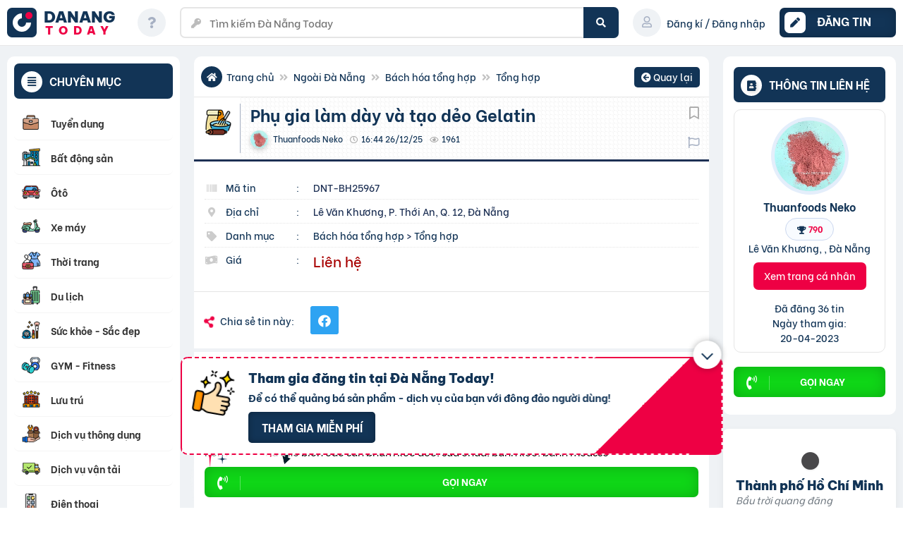

--- FILE ---
content_type: text/html; charset=UTF-8
request_url: https://danang.today/bach-hoa-tong-hop/phu-gia-lam-day-va-tao-deo-gelatin/
body_size: 83234
content:
<!doctype html><html lang="vi"><head><script data-no-optimize="1">var litespeed_docref=sessionStorage.getItem("litespeed_docref");litespeed_docref&&(Object.defineProperty(document,"referrer",{get:function(){return litespeed_docref}}),sessionStorage.removeItem("litespeed_docref"));</script> <meta charset="UTF-8"><meta name="viewport" content="width=device-width, initial-scale=1"><meta name="p:domain_verify" content="6a141060f872dcdf1f62ef5f24a00e8b"/><meta name="agd-partner-manual-verification" /> <script id="wpuf-language-script" type="litespeed/javascript">var error_str_obj={'required':'là bắt buộc','mismatch':'không trùng khớp','validation':'không hợp lệ'}</script> <meta name='robots' content='index, follow, max-image-preview:large, max-snippet:-1' /><title>Phụ Gia Làm Dày Và Tạo Dẻo Gelatin | Đà Nẵng Today</title><meta name="description" content="Xem ngay Phụ Gia Làm Dày Và Tạo Dẻo Gelatin. Sử dụng như một chất ổn định, làm deo hơn Agar trong chế biến các sản phẩm kẹo... Xem tại Đà Nẵng Today." /><link rel="canonical" href="https://danang.today/bach-hoa-tong-hop/phu-gia-lam-day-va-tao-deo-gelatin/" /> <script type="application/ld+json" class="yoast-schema-graph">{"@context":"https://schema.org","@graph":[{"@type":"WebPage","@id":"https://danang.today/bach-hoa-tong-hop/phu-gia-lam-day-va-tao-deo-gelatin/","url":"https://danang.today/bach-hoa-tong-hop/phu-gia-lam-day-va-tao-deo-gelatin/","name":"phụ gia làm dày và tạo dẻo Gelatin | Đà Nẵng Today","isPartOf":{"@id":"https://danang.today/#website"},"datePublished":"2023-04-24T09:44:26+00:00","breadcrumb":{"@id":"https://danang.today/bach-hoa-tong-hop/phu-gia-lam-day-va-tao-deo-gelatin/#breadcrumb"},"inLanguage":"vi","potentialAction":[{"@type":"ReadAction","target":["https://danang.today/bach-hoa-tong-hop/phu-gia-lam-day-va-tao-deo-gelatin/"]}]},{"@type":"BreadcrumbList","@id":"https://danang.today/bach-hoa-tong-hop/phu-gia-lam-day-va-tao-deo-gelatin/#breadcrumb","itemListElement":[{"@type":"ListItem","position":1,"name":"Trang chủ","item":"https://danang.today/"},{"@type":"ListItem","position":2,"name":"Bách hóa tổng hợp","item":"https://danang.today/bach-hoa-tong-hop/"},{"@type":"ListItem","position":3,"name":"phụ gia làm dày và tạo dẻo Gelatin"}]},{"@type":"WebSite","@id":"https://danang.today/#website","url":"https://danang.today/","name":"Đà Nẵng Today","description":"Rao vặt là chuyện nhỏ!","publisher":{"@id":"https://danang.today/#organization"},"potentialAction":[{"@type":"SearchAction","target":{"@type":"EntryPoint","urlTemplate":"https://danang.today/?s={search_term_string}"},"query-input":{"@type":"PropertyValueSpecification","valueRequired":true,"valueName":"search_term_string"}}],"inLanguage":"vi"},{"@type":"Organization","@id":"https://danang.today/#organization","name":"Đà Nẵng Today - Rao vặt là chuyện nhỏ!","url":"https://danang.today/","logo":{"@type":"ImageObject","inLanguage":"vi","@id":"https://danang.today/#/schema/logo/image/","url":"https://danang.today/wp-content/uploads/2021/03/cropped-fav-4-1.png","contentUrl":"https://danang.today/wp-content/uploads/2021/03/cropped-fav-4-1.png","width":512,"height":512,"caption":"Đà Nẵng Today - Rao vặt là chuyện nhỏ!"},"image":{"@id":"https://danang.today/#/schema/logo/image/"},"sameAs":["https://www.facebook.com/www.danang.today"]}]}</script> <link rel="alternate" title="oNhúng (JSON)" type="application/json+oembed" href="https://danang.today/wp-json/oembed/1.0/embed?url=https%3A%2F%2Fdanang.today%2Fbach-hoa-tong-hop%2Fphu-gia-lam-day-va-tao-deo-gelatin%2F" /><link rel="alternate" title="oNhúng (XML)" type="text/xml+oembed" href="https://danang.today/wp-json/oembed/1.0/embed?url=https%3A%2F%2Fdanang.today%2Fbach-hoa-tong-hop%2Fphu-gia-lam-day-va-tao-deo-gelatin%2F&#038;format=xml" /><link rel="preload" href="https://danang.today/wp-content/themes/rvmn-child/webfonts/fa-solid-900.woff2" as="font" crossorigin><style id='wp-img-auto-sizes-contain-inline-css'>img:is([sizes=auto i],[sizes^="auto," i]){contain-intrinsic-size:3000px 1500px}
/*# sourceURL=wp-img-auto-sizes-contain-inline-css */</style><style id="litespeed-ccss">.xoo-aff-input-group{position:relative;display:flex;border-collapse:separate;width:100%}.xoo-aff-input-group:first-child{border-right:0}.xoo-aff-group input{box-sizing:border-box}.xoo-aff-input-group .xoo-aff-input-icon{padding:6px 0;font-size:14px;text-align:center;border-radius:4px;align-items:center;height:auto;align-self:stretch;display:flex;width:100%;justify-content:center;border-style:solid}body:not(.rtl) .xoo-aff-input-group .xoo-aff-input-icon{border-right:0;border-bottom-right-radius:0;border-top-right-radius:0}.xoo-aff-group input[type="text"],.xoo-aff-group input[type="password"],.xoo-aff-group input[type="email"],.xoo-aff-group select{flex-grow:1;min-width:1px;margin:0;position:relative;z-index:2;width:100%!important;margin-bottom:0!important;height:50px;padding:6px 12px;font-size:14px;line-height:3.428571;background-image:none;border:1px solid #ccc;border-style:solid;border-radius:4px;-webkit-box-shadow:inset 0 1px 1px rgb(0 0 0/.075);box-shadow:inset 0 1px 1px rgb(0 0 0/.075);outline:0}.xoo-aff-group label{font-weight:600;display:block;margin-bottom:5px}.xoo-aff-group{float:left;width:calc(100% - 20px);position:relative}.xoo-aff-group.onehalf{width:calc(50% - 20px);margin-right:20px}.xoo-aff-group.xoo-aff-cont-checkbox_single{margin-bottom:5px}.xoo-aff-checkbox_single input{margin-right:5px}.xoo-aff-group select{padding:0 15px}span.xoo-aff-pwtog-hide{display:none}.xoo-aff-pw-toggle{display:flex;align-items:center;right:5px;position:absolute;z-index:2;top:0;bottom:0}.xoo-aff-pw-toggle>*{padding:5px}@media only screen and (max-width:450px){.xoo-aff-group.onehalf,.xoo-aff-group{width:100%;margin-right:0}.xoo-aff-group{margin-right:0}}.xoo-aff-input-group .xoo-aff-input-icon{background-color:#eee;color:#555;max-width:40px;min-width:40px;border-color:#ccc;border-width:1px;font-size:14px}.xoo-aff-group{margin-bottom:30px}.xoo-aff-group input[type="text"],.xoo-aff-group input[type="password"],.xoo-aff-group input[type="email"],.xoo-aff-group select{background-color:#fff;color:#777;border-width:1px;border-color:#ccc;height:50px}.xoo-aff-input-icon+input[type="text"],.xoo-aff-input-icon+input[type="password"],.xoo-aff-input-icon+input[type="email"],.xoo-aff-input-icon+select{border-bottom-left-radius:0;border-top-left-radius:0}ul{box-sizing:border-box}:root{--wp--preset--font-size--normal:16px;--wp--preset--font-size--huge:42px}.rvn-weather-rates{display:flex;gap:20px;align-items:center;background-color:#fff;border-radius:7px;padding:20px 15px;margin-bottom:15px;box-shadow:0 4px 12px rgb(0 0 0/5%);justify-content:space-between;flex-wrap:wrap}.rvn-widget{font-size:14px;line-height:1.4;color:#333}.rvn-widget strong{font-weight:700;color:#007bff}.rvn-weather-widget{display:flex;align-items:center;font-weight:500;gap:8px;flex-wrap:wrap;justify-content:center}.weather-temp{justify-content:center;align-items:center;display:flex;flex-direction:column}.rvn-weather-widget span{white-space:nowrap;width:100%;text-align:center}.rvn-weather-icon{width:50px;height:50px;display:block;filter:drop-shadow(0 1px 1px rgb(0 0 0/.1))}.rvn-weather-temp{font-size:4em;font-weight:800;line-height:1;letter-spacing:-2px}.rvn-weather-temp strong{color:#ffc107}.rvn-weather-desc{color:#6c757d;font-style:italic;overflow:hidden;text-overflow:ellipsis}.w-city{font-size:18px;font-weight:800;display:block;color:var(--main-blue-color);line-height:1.2}.rvn-rates-widget{display:flex;flex-wrap:wrap;justify-content:center;font-weight:400;align-items:center;gap:4px;font-size:16px}.rvn-rates-widget strong{font-weight:800;color:var(--main-blue-color);margin-left:4px;margin-right:8px}.rvn-rate{font-weight:800;color:var(--main-red-color)}.rvn-rate-title:after{content:"";position:absolute;width:calc(50% - 32px);height:1px;background-color:#eff2f5;right:0;top:50%}.rvn-rate-title:before{content:"";position:absolute;width:calc(50% - 32px);height:1px;background-color:#eff2f5;left:0;top:50%}.rvn-rate-title{width:100%;text-transform:uppercase;text-align:center;position:relative;margin-bottom:8px}.rvn-rates-widget span{width:100%;align-self:center;text-align:center}@media (max-width:767px){.rvn-weather-rates{justify-content:center}}:root{--woocommerce:#720eec;--wc-green:#7ad03a;--wc-red:#a00;--wc-orange:#ffba00;--wc-blue:#2ea2cc;--wc-primary:#720eec;--wc-primary-text:#fcfbfe;--wc-secondary:#e9e6ed;--wc-secondary-text:#515151;--wc-highlight:#958e09;--wc-highligh-text:white;--wc-content-bg:#fff;--wc-subtext:#767676;--wc-form-border-color:rgba(32, 7, 7, 0.8);--wc-form-border-radius:4px;--wc-form-border-width:1px}@media only screen and (max-width:768px){:root{--woocommerce:#720eec;--wc-green:#7ad03a;--wc-red:#a00;--wc-orange:#ffba00;--wc-blue:#2ea2cc;--wc-primary:#720eec;--wc-primary-text:#fcfbfe;--wc-secondary:#e9e6ed;--wc-secondary-text:#515151;--wc-highlight:#958e09;--wc-highligh-text:white;--wc-content-bg:#fff;--wc-subtext:#767676;--wc-form-border-color:rgba(32, 7, 7, 0.8);--wc-form-border-radius:4px;--wc-form-border-width:1px}}:root{--woocommerce:#720eec;--wc-green:#7ad03a;--wc-red:#a00;--wc-orange:#ffba00;--wc-blue:#2ea2cc;--wc-primary:#720eec;--wc-primary-text:#fcfbfe;--wc-secondary:#e9e6ed;--wc-secondary-text:#515151;--wc-highlight:#958e09;--wc-highligh-text:white;--wc-content-bg:#fff;--wc-subtext:#767676;--wc-form-border-color:rgba(32, 7, 7, 0.8);--wc-form-border-radius:4px;--wc-form-border-width:1px}.wp-social-login-provider-list{padding:10px}.wp-social-login-provider-list a{text-decoration:none}.xoo-el-opac,.xoo-el-notice-opac{position:fixed;top:0;bottom:0;left:0;z-index:999999;right:0;background-color:#000;opacity:0}.xoo-el-container:not(.xoo-el-style-slider) .xoo-el-modal,.xoo-el-notice-modal{top:0;text-align:center;bottom:0;left:0;right:0;position:fixed;z-index:1000000000;overflow:auto;opacity:0;transform:scale(.8)}.xoo-el-modal:before,.xoo-el-notice-modal:before{content:"";display:inline-block;height:100%;margin-right:-.25em}.xoo-el-container:not(.xoo-el-style-slider) .xoo-el-inmodal,.xoo-el-notice-inmodal{display:inline-block;background:#fff;position:relative;vertical-align:middle;width:90%;text-align:left;border-radius:5px;height:90%}.xoo-el-srcont{flex-grow:1;height:100%;overflow:auto}span.xoo-el-close,.xoo-el-notice-close{font-size:17px;position:absolute;right:-9px;top:-12px;border-radius:50%;z-index:100;width:25px;height:25px;display:flex;align-items:center;justify-content:center;color:#000;background-color:#fff;box-shadow:-1px 2px 10px rgb(0 0 0/.17)}.xoo-el-form-container button.button.btn.xoo-el-action-btn{clear:both;width:calc(100% - 20px);display:flex;align-items:center;justify-content:center;margin:10px 0}.xoo-el-notice{display:none;width:calc(100% - 20px);margin-bottom:15px}.xoo-aff-group.xoo-el-login-btm-fields{display:flex;align-items:center;position:relative;margin-bottom:14px;justify-content:space-between}.xoo-aff-group.xoo-el-login-btm-fields .xoo-el-form-label{display:flex;align-items:center;gap:6px}.xoo-el-section{display:none}.xoo-el-form-txt{margin-bottom:10px;display:block}.xoo-el-sidebar{background-size:cover;background-repeat:no-repeat;background-position:center;height:100%}.xoo-el-wrap{min-height:100%;display:flex;width:100%;height:100%}.xoo-el-main{position:relative;vertical-align:top;height:auto}@media only screen and (max-width:769px){.xoo-el-sidebar{display:none}.xoo-el-wrap,.xoo-el-main{display:block;width:auto}}label.xoo-el-form-label{font-weight:400;margin:0}a.xoo-el-lostpw-tgr{margin:0}.xoo-el-fields{position:relative;z-index:1}.xoo-el-form-container ul.xoo-el-tabs{display:flex;margin:0;list-style:none;padding:0;padding:0 20px 16px}.xoo-el-form-container ul.xoo-el-tabs li{padding:12px 20px;flex-grow:1;flex-basis:auto;text-align:center;list-style:none;margin:0}.xoo-el-section{padding-left:20px}.xoo-el-form-container{padding-bottom:0}.xoo-el-srcont::-webkit-scrollbar{width:7px}.xoo-el-srcont::-webkit-scrollbar-thumb{border-radius:50px;background:#dfdbdb}form.xoo-el-action-form{margin-top:20px;margin-bottom:0}@media only screen and (max-width:600px){body .xoo-el-main{padding-left:10px;padding-right:10px}}.xoo-aff-group{align-self:flex-end}.xoo-el-fields-cont{display:flex;flex-wrap:wrap}.xoo-el-notice-opac{opacity:.7;background-color:#000;z-index:1000000}.xoo-el-notice-modal:before{vertical-align:middle}.xoo-el-notice-inmodal{max-width:1200px;height:92%;width:92%}.xoo-el-notice-wrap iframe{width:100%;height:100%}.xoo-el-notice-wrap{height:100%}@media only screen and (max-width:450px){.xoo-el-section{padding-left:0}.xoo-el-notice{width:100%}.xoo-el-form-container ul.xoo-el-tabs{padding-left:0;padding-right:0}.xoo-el-form-container button.button.btn.xoo-el-action-btn{width:100%}}.xoo-el-form-container button.btn.button.xoo-el-action-btn{background-color:#123456;color:#fff;font-weight:600;font-size:15px;height:46px}.xoo-el-container:not(.xoo-el-style-slider) .xoo-el-inmodal{max-width:800px;max-height:600px}.xoo-el-main,.xoo-el-main a,.xoo-el-main label{color:#000}.xoo-el-srcont{background-color:#fff}.xoo-el-form-container ul.xoo-el-tabs li{background-color:#eee;color:#000;font-size:16px;padding:12px 20px}.xoo-el-main{padding:40px 30px}.xoo-el-modal:before{vertical-align:middle}[class*=" xoo-el-icon-"]{font-family:"Easy-Login"!important;speak:never;font-style:normal;font-weight:400;font-variant:normal;text-transform:none;line-height:1;-webkit-font-smoothing:antialiased;-moz-osx-font-smoothing:grayscale}.xoo-el-icon-cross:before{content:""}.xoo-el-icon-cancel-circle:before{content:""}:root{--main-red-color:#ee0044;--main-blue-color:#123456;--main-grey-color:#eff2f5;--main-font-family:"BeVietnam", Arial,Helvetica,sans-serif;--main-box-shadow:0 0 10px rgba(0, 0, 0, .05);--main-border:1px solid #e7e7e7;--main-gradient:#ee0044;--main-gradient-hover:linear-gradient(45deg, #ee0044, #1d3054);--main-border-radius:7px}body,input,select,textarea,button{font-family:var(--main-font-family)!important;font-size:14px;line-height:1.5;margin:0;font-weight:600;color:var(--main-blue-color)}strong{font-weight:900}body::-webkit-scrollbar{width:.5em}body::-webkit-scrollbar-track{box-shadow:inset 0 0 20px #f4f5f6}body::-webkit-scrollbar-thumb{background-color:var(--main-blue-color);outline:none;border-radius:10px}body{-ms-overflow-style:none;scrollbar-width:none}h1,h2,h3,h4,h5{margin-top:0}h4{font-size:18px}.container{max-width:1300px;margin:0 auto;padding:0 10px}#primary{padding-top:80px}#page{background-color:#eff2f5}i:before{display:block}a{text-decoration:none;color:var(--main-blue-color)}ul{padding:0;margin:0}@keyframes swing{0%{transform:rotate(10deg) scale(1.15)}100%{transform:rotate(-10deg) scale(.85)}}@-webkit-keyframes swing{0%{transform:rotate(10deg) scale(1.15)}100%{transform:rotate(-10deg) scale(.85)}}@-moz-keyframes swing{0%{transform:rotate(10deg) scale(1.15)}100%{transform:rotate(-10deg) scale(.85)}}@keyframes littleswing{0%{transform:rotate(10deg) scale(1)}100%{transform:rotate(-10deg) scale(.85)}}@-webkit-keyframes littleswing{0%{transform:rotate(10deg) scale(1)}100%{transform:rotate(-10deg) scale(.85)}}@-moz-keyframes littleswing{0%{transform:rotate(10deg) scale(1)}100%{transform:rotate(-10deg) scale(.85)}}.login-notes{box-shadow:inset 0 0 10px rgb(0 0 0/.2);border-radius:8px;padding:16px;width:84%;margin:25px auto 0}.xoo-aff-pw-toggle{display:none!important}#masthead{position:fixed;top:0;background-color:#fff;z-index:10;border-bottom:1px solid #e7e7e7;margin:0 auto;width:100vw}.xoo-aff-group input{box-sizing:border-box;display:inline-flex}#logo-html{display:flex;align-items:center}.xoo-el-form-container ul.xoo-el-tabs li{font-weight:700!IMPORTANT;text-transform:uppercase;width:50%}.xoo-el-tabs .xoo-el-login-tgr:before,.xoo-el-tabs .xoo-el-reg-tgr:before{display:block;font-size:12px;line-height:1;font-weight:500;text-transform:none}.square{width:42px;height:42px;background-color:var(--main-blue-color);color:#fff;border-radius:var(--main-border-radius);text-align:center;position:relative;margin-right:10px}.big-circle{width:12px;height:12px;background-color:var(--main-blue-color);position:absolute;border-radius:50%;top:50%;left:50%;border-left:7px solid #fff;border-bottom:7px solid #fff;border-right:7px solid #fff;border-top:7px solid #fff0;transform:translate(-50%,-50%) rotate(45deg)}.square .small-circle{width:10px;height:10px;background-color:var(--main-red-color);position:absolute;right:6px;top:6px;border-radius:50%}.logo-name{font-size:22px;font-weight:900;line-height:1;text-align:center;color:var(--main-blue-color)}.logo-ext{font-size:16px;line-height:1;font-weight:900;letter-spacing:8px;color:var(--main-red-color);text-align:center}.menu-item{list-style:none;display:inline-block}.menu-main-menu-container{padding:0 0 0 20px;min-width:max-content}#menu-main-menu .menu-item{min-width:140px}#menu-main-menu .menu-item i{margin-right:8px;color:#a6b0c3;width:40px;height:40px;background-color:#eff2f5;text-align:center;line-height:38px;font-size:16px;border-radius:50%;min-width:40px}#masthead #menu-main-menu .menu-item a{padding-bottom:20px;margin-bottom:-20px}#menu-main-menu .menu-item a{padding-bottom:4px;display:flex;align-items:center}.click-show-cate i{color:#1d3054;width:40px;height:40px;background-color:#f1f2f3;text-align:center;line-height:40px;font-size:16px;border-radius:50%}.site-branding{padding:10px 0}.site-branding .container{display:flex;align-items:center;padding:0}#site-logo,#menu-button{width:165px;min-width:165px}.main-navigation{width:calc(100% - 220px);display:flex;align-items:center;padding:0 20px}.home-button a{display:inline-block;width:40px;height:40px;text-align:center;line-height:38px;font-size:16px;border-radius:50%;color:#a6b0c3;background-color:#eff2f5}#menu-button{margin:0;padding:0}#menu-button li{display:block;margin-right:0}#menu-button a{background:var(--main-blue-color);display:block;color:#fff;text-align:left;padding:6px 7px;text-decoration:none;border-radius:7px;font-weight:700;text-transform:uppercase;font-size:17px;box-shadow:inset 0 0 15px rgb(0 0 0/.2)}#menu-button a i{background-color:#fff;color:var(--main-blue-color);padding:8px;font-size:14px;border-radius:7px;margin-right:12px}.xoo-el-sidebar{background-image:url(/wp-content/themes/rvmn-child/images/login-banner.jpg)!important}@media screen and (min-width:1024px){.xoo-el-sidebar{min-width:300px}}.invite-stick .invite-box{position:fixed;bottom:55px;z-index:99999;max-width:735px;width:90%;left:50%;transform:translateX(-50%)}.invite-box{background-image:linear-gradient(135deg,#fff 70%,#ee0044 30%)}.search-wrap{width:inherit}.search-wrap input.post_search_text{width:calc(100% - 60px);max-width:100%;display:block;padding:9px 15px 9px 40px;border:2px solid #e5e5e5;border-radius:var(--main-border-radius);font-size:15px;outline:none;background-color:#fff;box-shadow:none}.filter-field-wrap{position:relative;width:100%}.main-navigation .search-wrap input.post_search_text{margin-bottom:0}.search-wrap .filter-field-wrap i{font-size:14px;left:15px;top:16px!important;position:absolute}.search-wrap button{position:absolute;top:0;right:0;height:100%;width:50px;background-color:var(--main-blue-color);border:0;border-top-right-radius:7px;border-bottom-right-radius:7px}.search-wrap .filter-field-wrap button.search-form-button i{top:50%!IMPORTANT;left:50%!important;transform:translate(-50%,-50%)}.search-wrap button i{position:relative;top:0!important;left:0!important;color:#fff}.search-wrap .reset-field{display:none;text-align:center}.search-wrap .reset-field i{position:relative;top:auto!IMPORTANT;left:auto}.xoo-aff-group{margin-bottom:20px!important}.social-login-buttons{text-align:center;padding-bottom:40px}button.button{border:0}.xoo-el-action-form{margin-top:0!important}.xoo-el-form-txt{padding-right:20px}.xoo-el-tabs .xoo-el-login-tgr{border-right:1px solid #dfdfdf}.xoo-aff-group input[type="text"],.xoo-aff-group input[type="password"],.xoo-aff-group input[type="email"],.xoo-aff-group select{height:46px!important;border-radius:0!important;-webkit-box-shadow:none;box-shadow:none!important}.xoo-aff-input-icon{border-radius:0!important;min-width:45px!important;background-color:#fafafa!important;color:#afafaf!important}.social-login-title{text-align:center;position:relative}.social-login-title:before{content:"";position:absolute;width:90%;height:1px;background-color:#e5e5e5;left:5%;top:14px}.wp-social-login-provider-facebook,.wp-social-login-provider-google{position:relative;padding:10px 10px 10px 30px;min-width:calc(50% - 65px);margin:0 5px;text-align:center}.wp-social-login-provider-list a{color:#fff!Important}.wp-social-login-provider-facebook:before{content:""}.wp-social-login-provider-google:before{content:""}.wp-social-login-provider-facebook{background-color:#4176e5}.wp-social-login-provider-google{background-color:#db4437}.wp-social-login-provider:before{position:absolute;left:15px;border-right:1px solid rgb(182 182 182/.4);padding-right:15px;font-family:"Font Awesome 5 Brands"}.xoo-el-form-container{padding-bottom:0!important}.social-login-title span{background-color:#fff;display:inline-block;position:relative;padding:0 10px}.wp-social-login-provider-list{padding:0!important;display:flex;width:100%;justify-content:center}.scroll-top i{position:fixed;bottom:65px;right:25px;width:44px;height:44px;border-radius:50%;text-align:center;line-height:44px;font-size:18px;color:#fff;background-color:var(--main-blue-color);z-index:6;box-shadow:rgb(0 0 0/.15)0 4px 12px 0;visibility:hidden}.mobile-nav ul{display:flex;align-items:center}.mobile-nav ul li i{display:block;line-height:1.3!IMPORTANT}.mobile-nav ul li a{color:#fff;font-size:12px}.mobile-nav ul li{display:inline-block;color:#fff;width:25%;text-align:center;font-size:12px;float:left;padding:15px 0 14px;min-height:36px}.mobile-nav ul li li{width:100%;padding:0}.mobile-nav{width:100vw;position:fixed;top:65px;left:0;z-index:10005;background-color:var(--main-blue-color);display:none;background-image:linear-gradient(45deg,#223ad5,#4a0fbb);box-shadow:inset 0 0 20px rgb(0 0 0/.5)}.mobile-nav .menu-text{display:block;max-width:130px;width:auto;overflow:hidden;text-overflow:ellipsis;white-space:nowrap;margin:auto}.home-button{margin-right:20px}.xoo-el-login-btm-fields label input{transform:translateY(2px)}.xoo-aff-group a{text-decoration:underline}.user-point{font-size:12px!important;color:var(--main-red-color);letter-spacing:.2px;line-height:1.5!important;position:relative}.user-point:before{font-family:"Font Awesome 5 Free";display:inline-block;color:#a6b0c3;margin-right:2px;line-height:16px;margin-left:1px;content:""}.xoo-aff-group input[type=text],.xoo-aff-group input[type=password],.xoo-aff-group input[type=email],.xoo-aff-group select{line-height:1.5em!important}.notify-box{position:fixed;bottom:30px;left:30px;transform:translateX(-999px);z-index:10007}.invite-box .close{visibility:hidden;display:none}.invite-stick .invite-box .close{position:absolute;width:40px;height:40px;background-color:#fff;top:-25px;right:0;border-radius:50%;box-shadow:0 0 10px rgb(0 0 0/.3);display:flex;align-items:center;justify-content:center;visibility:visible}.invite-box .close:before{content:"";width:10px;height:10px;border-bottom:2px solid #123456;border-right:2px solid #123456;transform:rotate(45deg);margin-bottom:3px}.important:before{content:"";position:absolute;width:10px;height:10px;background-color:var(--main-red-color);border-radius:50%;top:4px;left:-8px;border:2px solid #fff;-webkit-animation:swing ease-in-out .5s infinite alternate;-moz-animation:swing ease-in-out .5s infinite alternate;animation:swing ease-in-out .5s infinite alternate}.important{position:relative;margin-left:16px!important}.login-notes .important{padding-left:10px}.login-notes .important:before{top:2px}@media screen and (max-width:550px){.mobile-nav .menu-text{max-width:80px}}@media screen and (max-width:500px){.notify-box{bottom:5px;left:5px}}@media screen and (max-width:1200px){.qc-list{display:flex;flex-wrap:wrap;justify-content:space-between}}@media screen and (min-width:768px) and (max-width:850px){.home-button{margin-right:20px}}@media screen and (max-width:1200px){.single-sidebar.left-sidebar{min-width:230px}}@media screen and (min-width:1100px){.single .home-button.small-screen{display:none}}@media screen and (max-width:1100px){.main-container{width:calc(80% - 40px);border-right:none}.single .home-button.large-screen{display:none}}@media screen and (max-width:992px){#site-logo{min-width:52px}#menu-button{width:130px;position:absolute;right:10px}#menu-button a{font-size:14px}#menu-button a i{margin-right:10px}.main-navigation{width:calc(100% - 320px)}#site-logo,#menu-button,#menu-main-menu .menu-item{min-width:auto}.menu-main-menu-container{padding:4px 30px 0 25px}.mobile-nav .menu-main-menu-container{padding:0}.search-wrap{width:calc(100% - 5px)}}@media screen and (min-width:767px) and (max-width:992px){.xoo-el-login-tgr.menu-item .menu-text{display:none}.menu-button .menu-text{display:inline-block!important}}@media screen and (max-width:768px){.xoo-el-login-tgr.menu-item .menu-text{font-size:0}.single-sidebar.right-sidebar{max-width:100%!important}#primary{padding-top:66px}.site-header .container{margin:0}.site-header .main-navigation{width:calc(100% - 420px)}.site-header #menu-main-menu .menu-item a span{display:none}#menu-button{width:auto!IMPORTANT}#menu-button a i{margin-right:0}.main-navigation{width:calc(100% - 220px)}.site-branding .menu-main-menu-container,.site-branding #menu-button,.home-button{display:none}.mobile-nav{display:block}.mobile-nav ul ul{display:block}#site-logo{width:210px}#primary{padding-top:130px!important}}@media screen and (max-width:620px){#site-logo{width:52px}.wp-social-login-provider:before{border-right:0!important}.xoo-el-main{width:calc(100% - 60px)!important;padding:40px 30px 20px!important}.wp-social-login-provider-facebook,.wp-social-login-provider-google{min-width:calc(50% - 50px)}.login-notes{width:90%}.invite-box{background-image:linear-gradient(150deg,#fff 80%,#ee0044 20%)}}@media screen and (max-width:600px){.qc-list li{width:100%}}@media screen and (max-width:500px){.xoo-el-form-container ul.xoo-el-tabs li{padding:12px 6px}.xoo-aff-group.xoo-el-login-btm-fields{font-size:13px}.xoo-aff-group label{margin-bottom:0}.invite-box img{position:absolute;top:10px;right:0}.invite-text h4,.invite-text p{padding-right:75px}.invite-text p:last-child{padding-right:0}.invite-content{display:block}.invite-text{width:100%}}@media screen and (max-width:380px){.xoo-aff-group.xoo-el-login-btm-fields{display:block;text-align:center}}.fa,.fab,.far,.fas{-moz-osx-font-smoothing:grayscale;-webkit-font-smoothing:antialiased;display:inline-block;font-style:normal;font-variant:normal;text-rendering:auto;line-height:1}.fa-pulse{-webkit-animation:fa-spin 1s steps(8) infinite;animation:fa-spin 1s steps(8) infinite}@-webkit-keyframes fa-spin{0%{-webkit-transform:rotate(0deg);transform:rotate(0deg)}to{-webkit-transform:rotate(1turn);transform:rotate(1turn)}}@keyframes fa-spin{0%{-webkit-transform:rotate(0deg);transform:rotate(0deg)}to{-webkit-transform:rotate(1turn);transform:rotate(1turn)}}.fa-address-book:before{content:""}.fa-align-justify:before{content:""}.fa-angle-double-right:before{content:""}.fa-arrow-circle-left:before{content:""}.fa-arrow-right:before{content:""}.fa-arrow-up:before{content:""}.fa-at:before{content:""}.fa-barcode:before{content:""}.fa-bolt:before{content:""}.fa-bookmark:before{content:""}.fa-clock:before{content:""}.fa-eye:before{content:""}.fa-eye-slash:before{content:""}.fa-facebook-f:before{content:""}.fa-file-alt:before{content:""}.fa-fire:before{content:""}.fa-flag:before{content:""}.fa-home:before{content:""}.fa-key:before{content:""}.fa-map-marker-alt:before{content:""}.fa-money-bill-wave:before{content:""}.fa-pen:before{content:""}.fa-phone:before{content:""}.fa-phone-volume:before{content:""}.fa-question:before{content:""}.fa-quote-left:before{content:""}.fa-search:before{content:""}.fa-share-alt:before{content:""}.fa-sort-down:before{content:""}.fa-spinner:before{content:""}.fa-tag:before{content:""}.fa-times:before{content:""}.fa-user:before{content:""}.fa-user-plus:before{content:""}.fab{font-family:"Font Awesome 5 Brands"}.fab,.far{font-weight:400}.fa,.far,.fas{font-family:"Font Awesome 5 Free"}.fa,.fas{font-weight:900}#wpd-bubble-wrapper>#wpd-bubble #wpd-bubble-add-message{width:272px!important;height:30px!important;position:absolute;left:auto!important;right:70px}#wpd-bubble-wrapper>div{position:unset!important}.main-content ins.adsbygoogle{margin-top:20px}.wsite-button{display:inline-block;background-color:var(--main-blue-color);padding:10px 30px;color:#fff;border-radius:5px;font-size:16px;text-transform:uppercase;font-weight:700;margin-top:0;box-shadow:inset 0 0 10px rgb(0 0 0/.3)}.tax-value.gia{font-size:20px;font-weight:700;line-height:1}#wpdiscuz-comment-message{top:65px}[wpd-tooltip]:after{min-width:7vw}#wpd-bubble-wrapper{bottom:90px!important}#wpd-bubble-wrapper>div{width:50px!important;height:50px!important}.qvdc .tax-value{max-width:100%!important}.main-content .stickyads{margin-bottom:20px;padding:0 15px}.single .tieude:first-letter{text-transform:uppercase}.main-wrap{display:flex;position:relative}.main-wrap .top-part{position:relative;border-bottom:1px solid #e7e7e7;padding:0 10px;display:flex;align-items:center;justify-content:flex-start}.breadcrumb{color:#c2c2c2;display:inline-block;margin:5px 0;font-size:14px;width:calc(100% - 130px);padding-left:36px}.breadcrumb i:first-child{position:absolute;left:10px;top:50%;transform:translateY(-50%)}.breadcrumb .fa-home{background-color:var(--main-blue-color);padding:5px;border-radius:50%;width:20px;height:20px;font-size:13px;line-height:21px;color:#fff;text-align:center;margin:0 5px 0 0}.breadcrumb i{margin:0 5px}.breadcrumb a{color:var(--main-blue-color);display:inline-block}.back-button{float:right;width:96px}.back-button a{background-color:var(--main-blue-color);color:#fff;padding:3px 10px 5px;border-radius:5px;line-height:1}.main-content header{border-bottom:3px solid #1d3054;padding:10px 25px 12px 80px;position:relative;background-image:linear-gradient(45deg,#f9f9f9 25%,transparent 25%,transparent 75%,#fbfbfb 75%),linear-gradient(45deg,#f3f3f3 25%,transparent 25%,transparent 75%,#f7f7f7 75%);background-size:6px 6px;background-position:0 0,25px 25px;margin:0 0 20px;border-top-right-radius:10px}.main-content header:before{content:"";position:absolute;width:65px;height:100%;background-color:#fff;top:0;left:0}.main-content header:after{content:"";position:absolute;width:1px;height:80%;top:10%;left:65px;background-color:#a6b0c3}.main-content header i{position:absolute;width:65px;height:65px;color:#fff;top:0;left:0;text-align:center;line-height:60px;font-size:24px}.single h1.tieude{padding-bottom:0;margin-bottom:0;color:var(--main-blue-color);line-height:1.2}h1.tieude{padding-bottom:10px;font-size:24px;line-height:1.3;font-weight:700}.main-content .contact-box{padding:10px 0!important;margin-bottom:0}.main-content .meta-data{overflow:unset;display:flex;margin-bottom:0}.meta-data span.author{display:inline-flex}.meta-data span.author img{margin-right:7px;border-radius:50%;box-shadow:0 3px 7px 0 rgb(0 0 0/.2);margin-top:-3px}article header .meta-data span{margin-right:10px}article header .meta-data span i{font-size:11px!important;width:auto!IMPORTANT;position:relative;height:auto!IMPORTANT;line-height:1.2}.views.has-tooltip{min-width:55px}.single .tax-list{margin:0 0 25px 0;padding:0 15px;border:0}.tax-list li,.lhe-list li{border-bottom:1px dotted #e5e5e5;padding-bottom:6px;padding-top:6px;list-style:none;padding-left:25px;display:flex}.tax-list i,.lhe-list i{width:20px;text-align:center;color:#ccc;position:absolute;top:11px;left:0}article header .meta-data i{color:#a9a9a9!important}.tax-list li,.lhe-list li{position:relative}.tax-list li:last-child,.lhe-list li:last-child{border-bottom:0}.tax-title{min-width:100px;display:inline-block;margin-left:5px;max-width:100px}h5.post-headings{position:relative;padding:0 15px}h5.post-headings:before{content:"";position:absolute;width:100%;height:1px;background-color:#e5e5e5;top:20px;left:0}.contact-box{border-radius:10px;padding:15px;background-color:#fff;margin-bottom:20px;font-size:14px}.contact-box .list-heading{margin-bottom:10px;padding:11px 10px 12px;background-color:var(--main-blue-color);margin:0 0 10px;border-radius:var(--main-border-radius)}.contact-box .list-heading .menu-icon{margin-right:10px;background-color:#fff;width:30px;height:30px;border-radius:50%;text-align:center;line-height:28px;color:var(--main-blue-color);font-size:15px}.list-heading .menu-name{color:#fff;text-transform:uppercase;font-size:16px;line-height:1.7}.contact-box .lhe-list{max-width:100%}.contact-box .lhe-buttons{display:block;padding:0;margin-top:20px}.contact-box .lhe-buttons a{display:block;border-radius:7px}.lhe-buttons a{padding:10px 15px 12px 52px;color:#fff;box-shadow:inset 0 0 20px rgb(0 0 0/.2);font-weight:700;text-transform:uppercase;text-align:center;margin-bottom:10px;overflow:hidden}.phone-button{background-color:#0fd617;margin-bottom:10px}.contact-box .lhe-buttons a i{position:absolute;left:15px;top:13px;border-right:1px solid rgb(255 255 255/.3);padding-right:15px;font-size:20px;color:#fff}.contact-box .has-tooltip .tooltip{text-transform:none;top:3px;margin-left:0;width:calc(100% - 50px);max-width:calc(100% - 75px);background-color:#fff;height:28px;border-radius:7px;left:auto;right:3px;display:flex;align-items:center;text-align:center;transform:translateY(-22px) perspective(500px) rotateX(90deg);justify-content:center}.contact-box .lhe-buttons .tooltip span{background-color:#fff0;box-shadow:none;color:#333;display:block;width:100%;max-width:150px;text-overflow:ellipsis;overflow:hidden;white-space:nowrap;font-size:14px}.contact-box .tooltip:before{transform:rotate(270deg) translateX(2px);top:50%;border-bottom-color:#fff;left:-7px}.back-button span.tooltip{top:40px}.single .tv-box .user-point{font-weight:700!important;border:1px solid #ccd8ef;border-radius:20px;padding:6px 15px;background-color:#f8fbff;display:inline-block;min-width:max-content}.single .tv-box .user-point:before{transform:none;content:"";font-size:11px;color:var(--main-blue-color);margin-right:4px}.single article header .meta-data span.luu .luu-tin{margin-right:0}.single article header .meta-data span.luu{top:10px;bottom:auto;right:14px;margin-right:0}.single article header .meta-data span span.simplefavorite-button{transform:none!IMPORTANT;margin-right:0}.bao-cao i{color:#a6b0c3!IMPORTANT;font-size:16px!IMPORTANT;width:auto!IMPORTANT;height:auto!IMPORTANT;line-height:32px!IMPORTANT}.bao-cao{right:30px!IMPORTANT;bottom:40px!IMPORTANT}.single .form-vi-pham{bottom:0;overflow:hidden;max-width:565px}.single .close-form i{font-size:inherit;width:auto;height:auto;line-height:inherit;text-align:center;position:relative}.single .form-vi-pham h2 i{margin-right:5px;position:relative;color:var(--main-red-color);width:auto;height:auto;line-height:inherit}.single .main-content span.luu-tin i{visibility:visible;font-size:18px!important;margin-right:0!important}.single .simplefavorite-button .tooltip:before{top:-5px}.single .simplefavorite-button .tooltip{top:30px}.tax-list .tax-value{padding-right:5px}.chia-se{padding:20px 15px;margin-bottom:12px;display:flex;align-items:center;position:relative;border-top:1px solid #e5e5e5;margin:20px 0 0}.chia-se span{margin-right:20px}.chia-se span i{color:var(--main-red-color);margin-right:10px;animation:swing ease-in-out .5s infinite alternate}.fb-share-button a{color:#fff;width:40px;height:40px;display:inline-block;text-align:center;line-height:40px;font-size:18px;background-color:#2ea3f2;border-radius:3px;margin-right:8px}.stickyads{border-top:5px solid #eff2f5;border-bottom:5px solid #eff2f5}.single .main-container{z-index:1;max-width:770px;width:60%;background-color:#fff}.tv-img img{border-radius:50%;padding:5px;background-color:#e4eefb;margin-bottom:10px;max-width:100px}.right-sidebar .tv-img img{width:100px;height:100px}.contact-box .tv-box h3{margin-bottom:5px;margin-top:-10px}.contact-box .tv-box p{margin:0}.tv-box{background-color:#fff;padding:10px 15px;border-radius:10px;border:1px solid #e5e5e5;text-align:center}.tv-ngay-tgia span{display:block}.main-content .tieude{padding-right:15px!IMPORTANT}.single header span.author-name{margin-right:0}.author-right h3{overflow:hidden}.tooltip span{margin:0!IMPORTANT}.single header .luu-tin .simplefavorite-button .tooltip:before{top:9px;left:auto;right:-7px;transform:rotate(90deg)}.noi-dung-tin{padding:0 15px 15px}iframe{z-index:999!important}.single article.main-content header .rvni:before{position:absolute;width:100%;height:100%;content:"";left:50%;top:50%;transform:translate(-50%,-50%);background-size:cover}.single article.main-content header .rvni{position:absolute;left:14px;width:40px;height:40px;top:15px}.rvni.i-bach_hoa_tong_hop:before{background-image:url(/wp-content/themes/rvmn-child/images/icons/i-bach_hoa_tong_hop.png)}.tv-box .button{background-color:var(--main-red-color);color:#fff;padding:8px 15px 10px;border-radius:7px;display:inline-block;margin-top:10px;clear:both}.desktop .tv-box .button{margin-bottom:15px}.contact-box.sticky{position:sticky;bottom:0;z-index:9;padding:5px 15px!important}.contact-box.sticky:before{content:"";position:absolute;width:140px;height:45px;background-image:url(/wp-content/themes/rvmn-child/images/lh-ngay-icon.png);top:-30px;left:0;z-index:999;background-size:cover}.contact-box.sticky:after{content:"";width:190px;height:175px;position:absolute;left:-18px;top:-54px;z-index:-1;background-image:radial-gradient(circle,#ffffff 30%,#ffffff00 65%);background-size:cover;background-repeat:no-repeat}.contact-box.sticky ul.lhe-list li{display:flex;width:100%;gap:10px;margin-top:10px}.contact-box.sticky ul.lhe-list li a{width:100%}#wpd-bubble-count{bottom:40px}@media screen and (max-width:1200px){.single .main-container{padding:0!important}}@media screen and (max-width:1100px) and (min-width:768px){.single .main-wrap{overflow:hidden;align-items:flex-start}.single aside.single-sidebar.left-sidebar{margin-left:-245px}.sidebar-menu-wrap ul{height:150px}.single-sidebar.right-sidebar{top:0!important}}@media screen and (max-width:1200px) and (min-width:768px){.single .qc-list li{width:100%!important}}@media screen and (min-width:992px) and (max-width:1100px){.single .main-container{width:calc(100% - 265px);max-width:max-content;margin-left:0}}@media screen and (min-width:768px) and (max-width:992px){.single .main-container{width:calc(100% - 265px);max-width:max-content;margin-left:0}}@media screen and (max-width:992px){.single #primary .container{padding:0 10px}.single .single-sidebar.right-sidebar{margin-right:0}.single .main-container{max-width:max-content}}@media screen and (max-width:992px) and (min-width:768px){.single .main-container{padding:0!important}.single .main-content header{margin:0 0 20px}.single .main-wrap .top-part{margin:0;width:calc(100% - 10px)}.single .breadcrumb{padding-left:45px}.single .tax-list,.noi-dung-tin,.noi-dung-tin p{padding:0 10px}.single .post-headings{padding-left:10px}.single .main-content .chia-se{margin:20px 0 0}h5.post-headings:before{width:calc(100% + 20px)}}@media screen and (max-width:768px){.single .single-sidebar.right-sidebar{z-index:0;position:relative}.single .main-container{padding:0!important}.breadcrumb{padding-left:45px}.single #primary .container{padding:0}.single .back-button span.tooltip{width:90px;left:-10px}.single .back-button span.tooltip:before{left:auto;right:10px}.single .main-content .tax-list{padding:0 5px}h5.post-headings{padding:0 10px}.noi-dung-tin{padding-left:10px;padding-right:10px}.single .main-content .chia-se{margin:20px -10px 0}.single .luu .tooltip:before{left:auto;right:52px}.single .simplefavorite-button .tooltip:before{left:auto;right:42px}.single .simplefavorite-button .tooltip{top:30px;left:-8px}.tv-img{display:flex;text-align:left}.main-wrap{margin-top:0}.author-right{padding-left:15px}.single .main-wrap{display:block;overflow:hidden}.single .single-sidebar.left-sidebar{position:absolute;background-color:#fff}.single .main-container{width:100%;margin:0 auto 20px!important}.single .single-sidebar.right-sidebar{width:100%}.single .contact-box{padding:10px!important}.single .main-wrap .top-part{margin:0;width:100%}.single .main-content header{margin:0 0 20px;padding-right:0}.single article.main-content header .rvni{width:32px;height:32px}.single .main-content header:before{width:58px}.main-content header:after{left:60px}.single .main-content header i{width:60px;font-size:22px}.single .main-content header{padding-left:75px!important}.single header span.luu-tin{right:0;bottom:-3px}.single h1.tieude{padding-right:35px!IMPORTANT}.tv-ngay-tgia span{display:inline-block}.contact-box .lhe-buttons{display:flex;width:calc(100% + 10px);margin-left:-5px}.contact-box .lhe-buttons a{width:100%;margin:0 5px 10px}.bao-cao{bottom:45px!important}.single .main-content .form-vi-pham i{width:auto}.contact-box.sticky{position:fixed;bottom:0;z-index:999;width:calc(100% - 20px)}}@media screen and (max-width:550px){.single header span.author-name{max-width:65px;white-space:nowrap;overflow:hidden;text-overflow:ellipsis}article header .meta-data span i{margin-right:4px!important}.single .tax-title{min-width:90px;margin-left:0}.single h1.tieude{font-size:22px}.chia-se{margin-top:0}.breadcrumb .fa-home{width:15px;height:15px;font-size:12px;line-height:15px}.breadcrumb{width:calc(100% - 95px)}.back-button{float:right;width:45px;display:inline-block;text-align:center}.back-button a{display:inline-block;padding:5px;font-size:0}.back-button i{display:block;font-size:15px}.single .author-left img{width:80px;height:80px}.tv-img{display:block;text-align:center}.author-right{padding-top:15px;padding-left:0;width:100%}}.sidebar-menu-wrap ul{list-style:none;margin:0 0 20px;padding:10px 10px 15px 10px}.cat-item.list-heading{padding:11px 10px 12px;background-color:var(--main-blue-color);margin:0 0 10px;border-radius:var(--main-border-radius)}.cat-item.list-heading .menu-icon{margin-right:10px;background-color:#fff;width:30px;height:30px;border-radius:50%;text-align:center;line-height:28px;color:var(--main-blue-color)}.cat-item.list-heading .menu-name{color:#fff;text-transform:uppercase;font-size:16px;line-height:1.7;border-radius:var(--main-border-radius)}.sidebar-menu-wrap a{text-decoration:none;display:block;padding:8px;border-bottom:1px solid #f5f5f5;color:#333;font-weight:500;position:relative;border-radius:var(--main-border-radius);margin:0}.menu-name,.menu-icon{position:relative}.sidebar-menu-wrap .cat-item a{display:flex;align-items:center}.menu-icon{float:left}.menu-name{text-overflow:unset;white-space:normal;display:-webkit-box!important;-webkit-line-clamp:1;-webkit-box-orient:vertical;overflow:hidden;line-height:1.4;font-weight:700}.sidebar-menu-wrap .cat-item{position:relative}.menu-icon i:before{text-shadow:2px 2px 5px rgb(0 0 0/.15)}.sidebar-menu-wrap{background-color:#fff;border-radius:10px}.menu-icon{width:32px;height:32px;position:relative;margin-right:12px;border-radius:7px}.menu-icon:before{position:absolute;width:28px;height:28px;content:"";left:2px;top:2px;background-size:cover}.menu-icon:before{background-image:url(/wp-content/themes/rvmn-child/images/icons/icons.png);background-size:140px;background-repeat:no-repeat}.menu-icon.i-tuyen_dung:before{background-position:left 0 top 0}.menu-icon.i-bds:before{background-position:left -28px top 0}.menu-icon.i-oto:before{background-position:left -56px top 0}.menu-icon.i-xe_may:before{background-position:left -84px top 0}.menu-icon.i-thoi_trang:before{background-position:left -112px top 0}.menu-icon.i-du_lich:before{background-position:left 0 top -28px}.menu-icon.i-lam_dep:before{background-position:left -28px top -28px}.menu-icon.i-gym_fitness:before{background-position:left -56px top -28px}.menu-icon.i-dv_luu_tru:before{background-position:left -84px top -28px}.menu-icon.i-dv_thong_dung:before{background-position:left -112px top -28px}.menu-icon.i-dv_van_tai:before{background-position:left 0 top -56px}.menu-icon.i-dien_thoai:before{background-position:left -28px top -56px}.menu-icon.i-may_tinh:before{background-position:left -56px top -56px}.menu-icon.i-dien_may:before{background-position:left -84px top -56px}.menu-icon.i-thiet_bi_van_phong:before{background-position:left -112px top -56px}.menu-icon.i-sim_so_the_cao:before{background-position:left 0 top -84px}.list-heading .menu-icon:before{background-image:none}@media screen and (max-width:992px){.cat-item.list-heading{padding:9px 10px 17px}}@media screen and (max-width:768px){.single-sidebar.left-sidebar{margin-left:-245px}.sidebar-menu-wrap ul{height:150px}.sidebar-menu-wrap .cat-item:first-child{display:block;width:auto;padding:8px 8px 10px}.sidebar-menu-wrap .cat-item{display:inline-block;width:calc(100%/4 - 5px);margin-bottom:5px}.sidebar-menu-wrap .cat-item a{display:flex;align-items:center;flex-wrap:wrap!important;text-align:center;padding:10px 8px;border-radius:10px;border:1px solid #ccd8ef!important;background-color:#f8fbff}.sidebar-menu-wrap .cat-item a span{width:100%}.menu-icon:before{left:50%;transform:translateX(-50%)}.sidebar-menu-wrap .cat-item a span.menu-icon{width:32px;margin:0 auto}}@media screen and (max-width:660px){.sidebar-menu-wrap .cat-item{width:calc(100%/3 - 5px)}}@media screen and (max-width:500px){.sidebar-menu-wrap .cat-item{width:calc(100%/2 - 5px)}}.main-container .sub-menu .sub-count{display:none}.noi-dung-tin br{display:none}.noi-dung-tin p br{display:block}.invite-box{position:relative;z-index:1;align-items:flex-start;border:2px dashed var(--main-red-color);padding:15px 15px;margin-bottom:20px;border-radius:10px;background-color:#fff}.invite-text h4{margin-bottom:2px;font-size:18px;font-weight:800}.invite-text h4 span{display:inline-block}.invite-content{display:flex;align-items:center}.invite-box img{float:left;margin-right:10px;-webkit-animation:littleswing ease-in-out .5s infinite alternate;-moz-animation:littleswing ease-in-out .5s infinite alternate;animation:littleswing ease-in-out .5s infinite alternate}.invite-box p{font-size:15px;margin:0;font-weight:700}.invite-box a.wsite-button{min-width:150px;margin-left:20px;text-align:center}.invite-box img{margin-right:15px}.invite-box a.wsite-button{display:inline-block;background-color:var(--main-blue-color);padding:10px 15px;color:#fff;border-radius:5px;font-size:16px;text-transform:uppercase;font-weight:700;margin-top:0;box-shadow:inset 0 0 10px rgb(0 0 0/.3)}@media screen and (max-width:1024px){#page{overflow-x:hidden}}@media screen and (min-width:1024px){.single-sidebar.right-sidebar{position:sticky;position:-webkit-sticky;top:80px;height:100%}}.single-sidebar.left-sidebar{width:20%;min-width:245px;position:relative;z-index:5;max-width:245px}.main-container{padding:0;width:60%;display:inline-block;position:relative;margin:0 20px;border-radius:10px}.tax-list{display:block;margin:13px -25px -20px -68px;padding:7px 10px 7px;border-top:1px solid #f5f5f5}.form-vi-pham-wrap{display:none}.form-vi-pham{position:fixed;background-color:#fff;overflow:auto;right:0;bottom:0;padding:20px;box-shadow:0 0 10px rgb(0 0 0/.2);z-index:9999}.form-vi-pham li.wpuf-el{margin-bottom:0}.field-message{color:red;padding-left:20px;font-size:13px;font-style:italic}.form-vi-pham h2 i{margin-right:5px}.form-vi-pham p{margin-bottom:0}.close-form{position:absolute;width:35px;height:35px;background-color:var(--main-blue-color);color:#fff;text-align:center;line-height:35px;top:0;right:0;z-index:1}.bao-cao{position:absolute!important;right:18px;bottom:20px;z-index:9}.bao-cao .tooltip:before{left:auto;right:-7px;transform:rotate(90deg);top:9px}.form-vi-pham select,.form-vi-pham textarea{background-color:#fff!important;border-top:none!IMPORTANT;border-left:none!important;border-right:none!important;padding:12px 15px!IMPORTANT;width:100%!important;border:1px dashed #d6d6d6!IMPORTANT;border-radius:5px!important;box-shadow:inset 0 0 10px #f5f5f5!important;min-height:49px;font-size:14px!IMPORTANT}.form-vi-pham .wpuf-fields{width:100%!important;float:none!important}.form-vi-pham textarea{max-width:calc(100% - 30px)!important}.form-vi-pham .button{display:block;width:100%;padding:10px;background-color:var(--main-blue-color);color:#fff;font-size:15px}.form-vi-pham h2{color:var(--main-red-color)}.meta-data{font-size:12px}.list-content .meta-data .post-cate{position:relative;padding-left:10px;padding-right:10px;border:1px solid #e7e7e7;border-radius:20px;padding-bottom:2px;padding-top:2px;border-left:5px solid #e7e7e7}.meta-data .post-date,.meta-data .views{display:inline-block;margin-right:15px}.meta-data span{display:block;margin-bottom:1px}.meta-data span span{display:inline-block}.meta-data span i{margin:0 5px 0 0!IMPORTANT;color:#a9a9a9;font-size:12px}.luu{position:absolute;bottom:12px;right:15px;font-size:16px;color:var(--main-blue-color);z-index:2}.simplefavorite-button{display:inline-block}.luu-tin span{margin-right:0}.has-tooltip{position:relative}.tooltip{color:#fff;position:absolute;left:50%;width:140px;text-align:center;top:25px;margin-right:0!IMPORTANT;transform:translateY(-50%) translateX(-50%);visibility:hidden;font-size:12px;line-height:1.3;z-index:5;background-color:#5b5b5b;box-shadow:0 0 5px rgb(0 0 0/.2);padding:3px 10px 6px;margin:0!IMPORTANT;border-radius:5px;display:inline-block;max-width:max-content}.tooltip:before{content:"";border-left:5px solid #fff0;border-right:5px solid #fff0;border-bottom:5px solid #5b5b5b;top:-5px;position:absolute;left:50%;transform:translateX(-50%)}.simplefavorite-button .tooltip{top:35px}.gia{color:#A80101!IMPORTANT;font-weight:600;line-height:25px}@media screen and (max-width:550px){.gia{text-align:left!important}.meta-data .views{margin-right:0!important}.archive-list .author-name{max-width:100px}}.top-part{position:relative;border-bottom:1px solid #e7e7e7;padding:3px 15px 4px;min-height:57px;display:flex;align-items:center;justify-content:space-around}.lhe-list{max-width:65%}.post-headings span i{margin-right:8px;color:var(--main-blue-color)}.noi-dung-tin,.noi-dung-tin p{font-family:var(--main-font-family)!important;line-height:1.7!important;font-size:15px!IMPORTANT;text-align:left!important;color:#000000!important;font-weight:500!important}.noi-dung-tin p{width:auto!important;max-width:100%!important;word-break:break-word;background:none!important;background-image:none!important;background-color:transparent!important}.noi-dung-tin p{margin-top:5px!important;margin-bottom:5px!important}.noi-dung-tin strong{font-weight:700!important;color:var(--main-blue-color)!important}.post-headings span{background-color:#fff;padding:8px 15px;color:var(--main-blue-color);font-size:15px;display:inline-block;border:1px solid #e5e5e5;position:relative;border-radius:8px;min-width:160px;border-left:5px solid}.spliter{width:30px!important;display:inline-block}.tax-value{color:#1d3054;font-weight:600;padding-right:2px;width:100%}.qvdc .tax-value{text-transform:capitalize}.tax-value.gia{color:var(--main-red-color)}.phone-button{background-color:#0fd617;margin-bottom:10px}.fb-share-button a{display:block}.filter-field-wrap{position:relative;width:100%}.filter-field-wrap i{position:absolute;top:11px;left:10px;color:#bcbcbc;font-size:12px;width:15px;text-align:center;z-index:1;animation:iconfadeIn 1s}.filter-field-wrap.col-1 i{top:18px}.filter-field-wrap input{padding-left:30px}.load-screen{position:fixed;width:110px;height:50px;z-index:8;display:flex;align-items:center;left:50%;top:50%;transform:translate(-50%,-50%)}.lds-ellipsis{position:relative;width:80px;height:80px;margin:auto}.lds-ellipsis div{position:absolute;top:30px;width:10px;height:10px;border-radius:50%;background:var(--main-blue-color);animation-timing-function:cubic-bezier(0,1,1,0)}.lds-ellipsis div:nth-child(1){left:8px;animation:lds-ellipsis1 0.6s infinite}.lds-ellipsis div:nth-child(2){left:8px;animation:lds-ellipsis2 0.6s infinite;background-color:var(--main-red-color)}.lds-ellipsis div:nth-child(3){left:32px;animation:lds-ellipsis2 0.6s infinite}.lds-ellipsis div:nth-child(4){left:56px;animation:lds-ellipsis3 0.6s infinite;background-color:var(--main-red-color)}@keyframes lds-ellipsis1{0%{transform:scale(0)}100%{transform:scale(1)}}@keyframes lds-ellipsis3{0%{transform:scale(1)}100%{transform:scale(0)}}@keyframes lds-ellipsis2{0%{transform:translate(0,0)}100%{transform:translate(24px,0)}}.single-sidebar.right-sidebar{width:20%;min-width:245px;max-width:245px}.qc-list li img{border-radius:10px;max-width:100%;box-shadow:0 0 2px rgb(0 0 0/.15);height:100%}.qc-list{list-style:none;text-align:center}@media screen and (min-width:1200px){.qc-list{text-align:right}}.qc-list li{margin-bottom:7px}@keyframes iconfadeIn{100%{opacity:0;visibility:hidden}}input.post_search_text,input:-webkit-autofill{-webkit-box-shadow:0 0 0 30px #fff inset!important;appearance:none;-moz-appearance:none;-webkit-appearance:none}.archive-list .author-name{line-height:25px!IMPORTANT;max-width:80px;min-width:80px;white-space:nowrap;overflow:hidden;text-overflow:ellipsis}.author-name .tooltip{left:25%;top:35px}@media screen and (min-width:980px){.archive-list .author-name{max-width:130px;min-width:130px}}.noi-dung-tin{padding-bottom:20px}.grid span.author-name{display:none}.grid span.post-cate{display:none}.invite-box.lo a.wsite-button{margin-left:0;margin-top:10px}@media screen and (min-width:768px) and (max-width:920px){.archive-list span.post-cate{transform:scale(.8);margin-left:-10px}}@media screen and (max-width:768px){.meta-data .views{transform:none}}@media screen and (min-width:768px){.list-content .meta-data .post-cate{transform:translateY(-4px)}}@media screen and (max-width:1200px){.main-container{padding:0}.single .main-container{padding:0 20px}}@media screen and (max-width:768px){.qvdc .tax-value{overflow:visible;text-overflow:unset;white-space:normal;display:inline-block;max-width:100%}.single-sidebar.right-sidebar{margin-right:0}.archive-list .post-cate{display:none}.tax-list{margin-left:-57px}.qc-list li img{float:none}.qc-list li{text-align:center}.qc-list{padding:0 10px;justify-content:center}}@media screen and (max-width:620px){.invite-box{display:block;margin-top:20px}.invite-content{flex-wrap:wrap}.invite-box a.wsite-button{margin:10px auto 0!important;display:block!important}}@media screen and (min-width:480px) and (max-width:768px){.qc-list li{max-width:48%;margin:0 1%}}@media screen and (max-width:550px){.archive-list .meta-data span{margin-bottom:0}.tax-value{overflow:visible;white-space:unset;width:80%}.meta-data .post-date{margin-right:5px!important}}@media screen and (min-width:375px){.lhe-list{max-width:100%}}@media screen and (max-width:375px){.archive-list .author-name{max-width:80px;white-space:nowrap;overflow:hidden;text-overflow:ellipsis}}@media screen and (max-width:320px){.archive-list .meta-data span{font-size:10px}}@media screen and (max-width:992px){#primary .container{padding-right:0;padding-left:0}.main-wrap .top-part{padding:0}}@media screen and (min-width:768px){.square{margin-right:10px}}@media screen and (max-width:768px){.xoo-el-main{width:calc(100% - 60px)}.main-navigation{width:calc(100% - 52px)!important;padding-left:0;padding-right:0}.simplefavorite-button{visibility:visible;transform:translateY(0)}.meta-data .views{transform:translateY(1px)}}@media screen and (max-width:620px){.logo-text,.home-button{display:none}}@media screen and (max-width:550px){.single-sidebar.left-sidebar{transform:translateX(-100%)}.parent-cate span.menu-name{display:block}#page{overflow-x:hidden}}#wpdcom *{box-sizing:border-box;line-height:initial}#wpdcom i{margin:0}#comments #wpdcom span,#wpdcom span{display:inline;letter-spacing:inherit;text-transform:none;font-size:1em}#wpdcom form{margin:0;padding:0;border:none;background:none}#wpdcom input:required{box-shadow:0 0 1px #555}#wpdcom button{min-height:auto;min-width:auto;max-width:auto;min-height:auto;display:inline-block;font-weight:400;text-transform:none}#wpdcom svg{display:inline}#wpdcom .wpdiscuz-hidden{display:none}#wpdcom .wpd-clear,#wpdcom .clearfix{clear:both}[wpd-tooltip]{position:relative}[wpd-tooltip]::before{content:"";position:absolute;top:-8px;left:50%;transform:translateX(-50%);border-width:7px 7px 0 7px;border-style:solid;border-color:#555 #fff0 #fff0 #fff0;z-index:100;opacity:0}[wpd-tooltip]::after{content:attr(wpd-tooltip);position:absolute;left:50%;top:-8px;transform:translateX(-50%) translateY(-100%);background:#555;text-align:center;color:#fff;padding:8px 10px;font-size:11px;line-height:1.5;min-width:6vw;border-width:0;border-radius:4px;z-index:99;opacity:0;text-transform:none}.wpd-social-login [wpd-tooltip]::after{top:-24px}.wpd-social-login [wpd-tooltip]::before{top:-24px}#wpd-post-rating .wpd-rating-wrap .wpd-rating-value span{color:#666;display:block!important}#wpd-post-rating .wpd-rating-wrap .wpd-rating-value .wpdrc{font-size:18px!important;line-height:16px!important;display:none!important;padding-top:17px!important}#wpd-post-rating .wpd-rating-wrap .wpd-rating-value .wpdrt{font-size:10px!important;line-height:16px!important;display:none!important;padding-top:0px!important;font-style:normal;font-family:Arial,sans-serif}#wpdcom .wpd-social-login{text-align:right}#wpdcom .wpd-social-login .wpd-connect-with{line-height:20px;font-size:14px!important;margin:0 9px;vertical-align:baseline;color:#666}#wpdcom .wpd-social-login i{opacity:.8;width:22px;height:22px;border-radius:50%;display:inline-flex;justify-content:center;align-items:center;margin:0 2px}#wpdcom .wpd-social-login i svg{fill:#fff;width:15px;height:15px}#wpdcom .wpd-social-login .wpdsn-fb i{background-color:#4267B2}#wpdcom .wpd-social-login .wpdsn-gg i{background-color:#D54C3F}#wpdcom .wpdiscuz-social-login-spinner{display:none}#wpdcom .wpd-social-login-agreement{width:100%;margin-top:15px;margin-bottom:0;font-size:12px;padding:20px 30px 10px 30px;background-color:#F8F8F8;border:1px dotted #ddd;clear:both;line-height:normal}#wpdcom .wpd-social-login-agreement .wpd-agreement-title{font-weight:700;margin-bottom:5px;font-size:15px}#wpdcom .wpd-social-login-agreement .wpd-agreement-button{text-transform:uppercase;padding:3px 20px;margin:5px 0 0 15px;font-size:12px;line-height:20px;color:#00B38F;display:inline-block}#wpdcom .wpd-social-login-agreement .wpd-agreement-button.wpd-agreement-button-agree{border:1px dotted #00B38F;color:#00B38F}#wpdcom .wpd-social-login-agreement .wpd-agreement-button.wpd-agreement-button-disagree{border:1px dotted #ff312f;color:#ff312f}#wpdcom .wpd-social-login-agreement .wpd-agreement-buttons{margin-top:4px}#wpdcom .wpd-social-login-agreement .wpd-agreement-buttons-right{float:right}#wpdcom .wpd-secondary-forms-social-content .wpd-social-login-agreement{padding:20px}#wpdcom .wpdiscuz-subscribe-bar{width:100%;box-sizing:border-box;padding:15px 0 5px 0;margin-bottom:0}#wpdcom .wpdiscuz-subscribe-bar form{display:flex;flex-wrap:wrap;justify-content:flex-start;flex-direction:row;align-items:center;margin-bottom:10px}#wpdcom .wpdiscuz-subscribe-form-intro{font-size:14px;display:block;padding:3px 10px 3px 1px;line-height:20px;box-sizing:border-box;white-space:nowrap}#wpdcom .wpdiscuz-subscribe-form-option{flex-grow:1;font-size:13px;display:block;padding-right:5px;box-sizing:border-box}#wpdcom .wpdiscuz-subscribe-form-email{font-size:14px;display:block;padding:0 5px 0 0;box-sizing:border-box;width:30%}#wpdcom .wpdiscuz-subscribe-form-button{font-size:14px;display:block;box-sizing:border-box}#wpdcom .wpdiscuz-subscribe-form-email input[type="email"]{font-size:13px!important;padding:3px!important;width:100%!important;height:auto!important;line-height:20px!important;box-sizing:border-box!important;clear:both;float:none;margin:0}#wpdcom .wpdiscuz-subscribe-form-button input[type="submit"]{font-size:16px!important;min-height:29px!important;height:29px!important;padding:1px 3px 5px 3px!important;min-width:40px;line-height:14px!important;box-sizing:border-box!important;border:1px solid #ddd;clear:both;float:none;margin:0}#wpdcom .wpdiscuz-subscribe-bar #wpdiscuz_subscription_button{box-shadow:none;font-weight:700;letter-spacing:0}#wpdcom .wpd-form.wpd-secondary-form-wrapper{margin-bottom:25px}#wpdcom input[type="submit"],#wpdcom button{margin:inherit}#wpdcom .wpd-prim-button{border:none;font-family:"Arial Hebrew",Arial,sans-serif;font-size:14px;line-height:24px;padding:4px 20px;letter-spacing:1px;box-shadow:1px 1px 3px -1px #bbb;border-radius:3px;max-width:none;max-width:none}.wpdiscuz_select{background:url(data:image/png;\ base64,iVBORw0KGgoAAAANSUhEUgAAAB4AAAANCAYAAAC+ct6XAAAAGXRFWHRTb2Z0d2FyZQBBZG9iZSBJbWFnZVJlYWR5ccllPAAAAyJpVFh0WE1MOmNvbS5hZG9iZS54bXAAAAAAADw/eHBhY2tldCBiZWdpbj0i77u/[base64]/Pk5mU4QAAACUSURBVHjaYmRgYJD6////MwY6AyaGAQIspCieM2cOjKkIxCFA3A0TSElJoZ3FUCANxAeAWA6IOYG4iR5BjWwpCDQCcSnNgxoIVJCDFwnwA/FHWlp8EIpHSKoGgiggLkITewrEcbQO6mVAbAbE+VD+a3IsJTc7FQAxDxD7AbEzEF+jR1DDywtoCr9DbhwzDlRZDRBgACYqHJO9bkklAAAAAElFTkSuQmCC)#fefefe no-repeat scroll right center!important;border-radius:0;border:1px solid lightgray!important;box-shadow:none!important;height:28px!important;padding:3px 22px 3px 8px!important;font-size:13px!important;-moz-appearance:none!important;-webkit-appearance:none!important;outline:0 none!important;text-indent:.01px;text-overflow:""!important;width:100%!important;box-sizing:border-box!important;line-height:20px!important;clear:both;float:none!important;margin:0!important}#wpdcom .wpd-thread-filter .wpd-filter{font-size:16px;color:#999;border-bottom:2px solid #999;text-align:center;padding:5px 10px;margin:0 1px -2px 1px;line-height:18px}#wpdcom .wpd-thread-filter .wpdf-reacted{color:#ffa600;border-bottom-color:#ffa600;width:34px}#wpdcom .wpd-thread-filter .wpdf-hottest{color:#fc5844;border-bottom-color:#fc5844;width:34px}#wpdcom .wpd-thread-filter .wpdf-sorting{font-size:14px;color:#777;line-height:18px;text-transform:capitalize;min-width:100px;font-family:"Arial Hebrew",Arial,sans-serif}#wpdcom .wpd-thread-filter .wpdf-sorting i{font-size:15px;margin-left:6px;vertical-align:top;line-height:14px}#wpdcom .wpd-thread-list .wpd-load-more-submit-wrap{display:flex;flex-direction:row;justify-content:center;padding:10px}#wpd-bubble-wrapper{display:none;position:fixed;z-index:99;text-align:center;opacity:.9;bottom:80px}#wpd-bubble-wrapper #wpd-bubble-all-comments-count{font-size:15px;font-weight:600;font-family:sans-serif}#wpd-bubble-wrapper>div{display:none;border:1px solid #fff;box-shadow:0 0 15px #aaa;width:64px;height:64px;border-radius:50%;color:#fff;align-items:center;justify-content:center;position:relative}#wpd-bubble-wrapper svg{width:60%;height:60%}#wpd-bubble-wrapper #wpd-bubble-count svg,#wpd-bubble-wrapper #wpd-bubble-notification svg{margin-left:3px;margin-top:3px}#wpd-bubble-wrapper #wpd-bubble svg{margin-left:2px}#wpd-bubble-wrapper path.wpd-bubble-count-first{fill:#fff}#wpd-bubble-wrapper path.wpd-bubble-count-second{fill:#fff0}#wpd-bubble-wrapper path.wpd-bubble-plus-first{fill:#fff}#wpd-bubble-wrapper path.wpd-bubble-plus-second{fill:#fff0}#wpd-bubble-wrapper>#wpd-bubble-count{display:flex}#wpd-bubble-wrapper>#wpd-bubble #wpd-bubble-add-message{width:400px;height:46px;position:absolute;top:50%;left:75px;border-radius:5px;padding:7px;transform:translateY(-50%);display:flex;align-items:center;justify-content:center;font-size:16px}#wpd-bubble-wrapper>#wpd-bubble #wpd-bubble-add-message::before{content:"";border:9px solid #fff0;position:absolute;top:50%;left:-9px;transform:translateY(-50%);border-left:none}#wpd-bubble-wrapper>#wpd-bubble-count .wpd-new-comments-count{display:none}#wpd-bubble-wrapper>#wpd-bubble-notification{background-color:#fe7617}#wpd-bubble-wrapper>#wpd-bubble-notification path.wpd-bubble-notification-first{fill:#fff}#wpd-bubble-wrapper>#wpd-bubble-notification path.wpd-bubble-notification-second{fill:#fff0}#wpd-bubble-wrapper #wpd-bubble-notification-message{display:none;width:430px;height:100%;position:absolute;background-color:#fbfbfb;top:0;left:75px;border:1px solid #b2b2b2;box-shadow:0 0 10px #bbb;border-radius:5px;padding:7px}#wpd-bubble-wrapper #wpd-bubble-notification-message #wpd-bubble-author,#wpd-bubble-wrapper #wpd-bubble-notification-message #wpd-bubble-comment{display:flex;align-items:center;height:50%}#wpd-bubble-wrapper #wpd-bubble-notification-message #wpd-bubble-author{justify-content:space-between}#wpd-bubble-wrapper #wpd-bubble-notification-message #wpd-bubble-author>div{display:flex;align-items:center}#wpd-bubble-wrapper #wpd-bubble-notification-message #wpd-bubble-comment{font-size:12px}#wpd-bubble-wrapper #wpd-bubble-notification-message span:not(.wpd-bubble-spans){display:inline-block;margin:5px}#wpd-bubble-wrapper #wpd-bubble-notification-message #wpd-bubble-author-avatar{width:20px;height:20px;line-height:16px}#wpd-bubble-wrapper #wpd-bubble-notification-message #wpd-bubble-author-name{color:#4e9f93;font-size:14px;font-weight:600}#wpd-bubble-wrapper #wpd-bubble-notification-message #wpd-bubble-comment-date{color:#fe7617;font-size:10px}#wpd-bubble-wrapper #wpd-bubble-notification-message #wpd-bubble-comment,#wpd-bubble-wrapper #wpd-bubble-notification-message #wpd-bubble-comment-reply-link a{color:#333}#wpd-bubble-wrapper #wpd-bubble-notification-message #wpd-bubble-comment-reply-link a{color:#777}#wpd-bubble-wrapper #wpd-bubble-notification-message #wpd-bubble-comment-text{font-size:12px;margin-left:7px}#wpd-bubble-wrapper #wpd-bubble-notification-message::before{content:"";border:9px solid #fff0;position:absolute;top:20px;left:-10px;border-left:none;padding:0;border-right-color:#b2b2b2}#wpd-bubble-wrapper #wpd-bubble-notification-message::after{content:"";border:9px solid #fff0;position:absolute;top:20px;left:-9px;border-left:none;border-right-color:#fbfbfb}#wpd-bubble-wrapper #wpd-bubble-comment-close a{color:#333;text-decoration:none}#wpd-bubble-wrapper #wpd-bubble-add-message-close{display:inline-block;top:0;right:10px;position:absolute}#wpd-bubble-wrapper #wpd-bubble-add-message-close a{color:#fff;text-decoration:none;display:inline-block}#wpdcom .wpdf-sorting{position:relative}#wpdcom .wpdiscuz-sort-buttons{display:none;position:absolute;flex-direction:column;background-color:#fff;border:1px solid #ccc;padding:5px;border-radius:3px;width:100%;left:0;top:32px;z-index:9}#wpdcom .wpdiscuz-sort-buttons .wpdiscuz-sort-button{padding:5px 0}#wpdiscuz-comment-message{position:fixed;top:38px;right:5px;width:400px;z-index:99999;font-size:14px;line-height:20px}#wpd-editor-source-code-wrapper-bg{display:none;position:fixed;top:0;left:0;background-color:rgb(0 0 0/.6);width:100%;z-index:9999999;height:100%}#wpd-editor-source-code-wrapper{display:none;width:50%;height:350px;position:fixed;top:50%;left:50%;transform:translate(-50%,-50%);background-color:#fff;z-index:99999991;justify-content:center;align-items:center;padding:5px;border-radius:5px;text-align:right}#wpd-editor-source-code{height:300px;width:100%;resize:none}#wpd-insert-source-code{padding:3px 40px;margin-top:5px}#wpdiscuz-loading-bar{position:fixed;top:6px;right:12px;width:32px;height:25px;border:0;background-image:url(/wp-content/plugins/wpdiscuz/assets/img/loading.gif);z-index:999999;display:none}#wpdcom .wpd-comment-info-bar{display:none;padding:10px;margin:20px auto 0 auto;flex-direction:row;justify-content:space-between;font-size:14px}#wpdcom .wpd-current-view{padding:3px;color:#555}#wpdcom .wpd-comment-info-bar .wpd-current-view i{margin-right:6px;font-size:18px}#wpdcom .wpd-filter-view-all{color:#fff;background:#999;padding:5px 20px;font-size:13px;border-radius:3px}@media screen and (max-width:1024px){#wpd-bubble-wrapper>div{width:40px;height:40px}#wpd-bubble-wrapper #wpd-bubble-all-comments-count{font-size:13px}#wpd-bubble-wrapper>#wpd-bubble #wpd-bubble-add-message{height:auto;padding:7px 14px;justify-content:flex-start;font-size:14px}}@media screen and (max-width:600px){#wpd-bubble-wrapper{bottom:20px}#wpd-bubble-wrapper>#wpd-bubble #wpd-bubble-add-message{width:270px}#wpdcom .wpd-social-login .wpd-connect-with{display:none!important}#wpdcom .wpd-form.wpd-form-wrapper{padding-right:5px}#wpdcom .wpdiscuz_select{font-size:16px!important}#wpdcom .wpdiscuz-subscribe-form-email{font-size:16px;display:block;padding:10px 0 0 0;width:98%;margin:0 auto}#wpdcom .wpdiscuz-subscribe-form-email input[type="email"]{font-size:16px!important}#wpdcom select{font-size:16px!important;height:auto}#wpdiscuz-comment-message{width:97%}#wpdcom .wpdiscuz-subscribe-form-button{width:99%;margin-top:8px}#wpdcom .wpdiscuz-subscribe-bar #wpdiscuz_subscription_button{width:100%;min-height:20px!important;height:26px!important}}#wpdcom select{border:1px solid #DDD;color:#777}#wpdcom .wpd-comment-info-bar{border:1px dashed #425d78;background:#e8ebef}#wpdcom .wpd-comment-info-bar .wpd-current-view i{color:#123456}#wpdcom .wpd-prim-button{background-color:#07B290;color:#FFF}#wpd-bubble-wrapper #wpd-bubble-all-comments-count{color:#e04}#wpd-bubble-wrapper>div{background-color:#e04}#wpd-bubble-wrapper>#wpd-bubble #wpd-bubble-add-message{background-color:#e04}#wpd-bubble-wrapper>#wpd-bubble #wpd-bubble-add-message::before{border-left-color:#e04;border-right-color:#e04}.fa,.fab,.far,.fas{-moz-osx-font-smoothing:grayscale;-webkit-font-smoothing:antialiased;display:inline-block;font-style:normal;font-variant:normal;text-rendering:auto;line-height:1}.fa-pulse{-webkit-animation:fa-spin 1s steps(8) infinite;animation:fa-spin 1s steps(8) infinite}@-webkit-keyframes fa-spin{0%{-webkit-transform:rotate(0deg);transform:rotate(0deg)}to{-webkit-transform:rotate(1turn);transform:rotate(1turn)}}@keyframes fa-spin{0%{-webkit-transform:rotate(0deg);transform:rotate(0deg)}to{-webkit-transform:rotate(1turn);transform:rotate(1turn)}}.fa-question:before{content:""}.fa-search:before{content:""}.fa-user:before{content:""}.fa-times:before{content:""}.fa-home:before{content:""}.fa-flag:before{content:""}.fa-tag:before{content:""}.fa-bookmark:before{content:""}.fa-align-justify:before{content:""}.fa-eye:before{content:""}.fa-eye-slash:before{content:""}.fa-facebook-f:before{content:""}.fa-arrow-circle-left:before{content:""}.fa-bolt:before{content:""}.fa-angle-double-right:before{content:""}.fa-quote-left:before{content:""}.fa-clock:before{content:""}.fa-share-alt:before{content:""}.fa-user-plus:before{content:""}.fa-fire:before{content:""}.fa-sort-down:before{content:""}.fa-at:before{content:""}.fa-spinner:before{content:""}.fab{font-family:"Font Awesome 5 Brands"}.fab,.far{font-weight:400}.fa,.far,.fas{font-family:"Font Awesome 5 Free"}.fa,.fas{font-weight:900}.lity-hide{display:none}.wpd-clear{clear:both}body ul.wpuf-form{list-style:none!important;margin:0!important;padding:0!important;width:100%}body ul.wpuf-form li{margin-left:0;margin-bottom:10px;padding:10px}body ul.wpuf-form li:after{clear:both;content:"";display:table}body ul.wpuf-form li.field-size-large .wpuf-fields{float:left;width:70%}body ul.wpuf-form li .wpuf-fields{float:left;width:70%}@media (max-width:480px){body ul.wpuf-form li .wpuf-fields{float:none;width:100%}body ul.wpuf-form li.field-size-large .wpuf-fields{float:none;width:100%}}</style><link rel="preload" data-asynced="1" data-optimized="2" as="style" onload="this.onload=null;this.rel='stylesheet'" href="https://danang.today/wp-content/litespeed/css/4734570ab1acdb308cf4e91908d3ca66.css?ver=bb673" /><script type="litespeed/javascript">!function(a){"use strict";var b=function(b,c,d){function e(a){return h.body?a():void setTimeout(function(){e(a)})}function f(){i.addEventListener&&i.removeEventListener("load",f),i.media=d||"all"}var g,h=a.document,i=h.createElement("link");if(c)g=c;else{var j=(h.body||h.getElementsByTagName("head")[0]).childNodes;g=j[j.length-1]}var k=h.styleSheets;i.rel="stylesheet",i.href=b,i.media="only x",e(function(){g.parentNode.insertBefore(i,c?g:g.nextSibling)});var l=function(a){for(var b=i.href,c=k.length;c--;)if(k[c].href===b)return a();setTimeout(function(){l(a)})};return i.addEventListener&&i.addEventListener("load",f),i.onloadcssdefined=l,l(f),i};"undefined"!=typeof exports?exports.loadCSS=b:a.loadCSS=b}("undefined"!=typeof global?global:this);!function(a){if(a.loadCSS){var b=loadCSS.relpreload={};if(b.support=function(){try{return a.document.createElement("link").relList.supports("preload")}catch(b){return!1}},b.poly=function(){for(var b=a.document.getElementsByTagName("link"),c=0;c<b.length;c++){var d=b[c];"preload"===d.rel&&"style"===d.getAttribute("as")&&(a.loadCSS(d.href,d,d.getAttribute("media")),d.rel=null)}},!b.support()){b.poly();var c=a.setInterval(b.poly,300);a.addEventListener&&a.addEventListener("load",function(){b.poly(),a.clearInterval(c)}),a.attachEvent&&a.attachEvent("onload",function(){a.clearInterval(c)})}}}(this);</script> <style id='xoo-aff-style-inline-css'>.xoo-aff-input-group .xoo-aff-input-icon{
	background-color:  #eee;
	color:  #555;
	max-width: 40px;
	min-width: 40px;
	border-color:  #ccc;
	border-width: 1px;
	font-size: 14px;
}
.xoo-aff-group{
	margin-bottom: 30px;
}

.xoo-aff-group input[type="text"], .xoo-aff-group input[type="password"], .xoo-aff-group input[type="email"], .xoo-aff-group input[type="number"], .xoo-aff-group select, .xoo-aff-group select + .select2, .xoo-aff-group input[type="tel"], .xoo-aff-group input[type="file"]{
	background-color: #fff;
	color: #777;
	border-width: 1px;
	border-color: #cccccc;
	height: 50px;
}


.xoo-aff-group input[type="file"]{
	line-height: calc(50px - 13px);
}



.xoo-aff-group input[type="text"]::placeholder, .xoo-aff-group input[type="password"]::placeholder, .xoo-aff-group input[type="email"]::placeholder, .xoo-aff-group input[type="number"]::placeholder, .xoo-aff-group select::placeholder, .xoo-aff-group input[type="tel"]::placeholder, .xoo-aff-group .select2-selection__rendered, .xoo-aff-group .select2-container--default .select2-selection--single .select2-selection__rendered, .xoo-aff-group input[type="file"]::placeholder, .xoo-aff-group input::file-selector-button{
	color: #777;
}

.xoo-aff-group input[type="text"]:focus, .xoo-aff-group input[type="password"]:focus, .xoo-aff-group input[type="email"]:focus, .xoo-aff-group input[type="number"]:focus, .xoo-aff-group select:focus, .xoo-aff-group select + .select2:focus, .xoo-aff-group input[type="tel"]:focus, .xoo-aff-group input[type="file"]:focus{
	background-color: #ededed;
	color: #000;
}

[placeholder]:focus::-webkit-input-placeholder{
	color: #000!important;
}


.xoo-aff-input-icon + input[type="text"], .xoo-aff-input-icon + input[type="password"], .xoo-aff-input-icon + input[type="email"], .xoo-aff-input-icon + input[type="number"], .xoo-aff-input-icon + select, .xoo-aff-input-icon + select + .select2,  .xoo-aff-input-icon + input[type="tel"], .xoo-aff-input-icon + input[type="file"]{
	border-bottom-left-radius: 0;
	border-top-left-radius: 0;
}


/*# sourceURL=xoo-aff-style-inline-css */</style><style id='global-styles-inline-css'>:root{--wp--preset--aspect-ratio--square: 1;--wp--preset--aspect-ratio--4-3: 4/3;--wp--preset--aspect-ratio--3-4: 3/4;--wp--preset--aspect-ratio--3-2: 3/2;--wp--preset--aspect-ratio--2-3: 2/3;--wp--preset--aspect-ratio--16-9: 16/9;--wp--preset--aspect-ratio--9-16: 9/16;--wp--preset--color--black: #000000;--wp--preset--color--cyan-bluish-gray: #abb8c3;--wp--preset--color--white: #ffffff;--wp--preset--color--pale-pink: #f78da7;--wp--preset--color--vivid-red: #cf2e2e;--wp--preset--color--luminous-vivid-orange: #ff6900;--wp--preset--color--luminous-vivid-amber: #fcb900;--wp--preset--color--light-green-cyan: #7bdcb5;--wp--preset--color--vivid-green-cyan: #00d084;--wp--preset--color--pale-cyan-blue: #8ed1fc;--wp--preset--color--vivid-cyan-blue: #0693e3;--wp--preset--color--vivid-purple: #9b51e0;--wp--preset--gradient--vivid-cyan-blue-to-vivid-purple: linear-gradient(135deg,rgb(6,147,227) 0%,rgb(155,81,224) 100%);--wp--preset--gradient--light-green-cyan-to-vivid-green-cyan: linear-gradient(135deg,rgb(122,220,180) 0%,rgb(0,208,130) 100%);--wp--preset--gradient--luminous-vivid-amber-to-luminous-vivid-orange: linear-gradient(135deg,rgb(252,185,0) 0%,rgb(255,105,0) 100%);--wp--preset--gradient--luminous-vivid-orange-to-vivid-red: linear-gradient(135deg,rgb(255,105,0) 0%,rgb(207,46,46) 100%);--wp--preset--gradient--very-light-gray-to-cyan-bluish-gray: linear-gradient(135deg,rgb(238,238,238) 0%,rgb(169,184,195) 100%);--wp--preset--gradient--cool-to-warm-spectrum: linear-gradient(135deg,rgb(74,234,220) 0%,rgb(151,120,209) 20%,rgb(207,42,186) 40%,rgb(238,44,130) 60%,rgb(251,105,98) 80%,rgb(254,248,76) 100%);--wp--preset--gradient--blush-light-purple: linear-gradient(135deg,rgb(255,206,236) 0%,rgb(152,150,240) 100%);--wp--preset--gradient--blush-bordeaux: linear-gradient(135deg,rgb(254,205,165) 0%,rgb(254,45,45) 50%,rgb(107,0,62) 100%);--wp--preset--gradient--luminous-dusk: linear-gradient(135deg,rgb(255,203,112) 0%,rgb(199,81,192) 50%,rgb(65,88,208) 100%);--wp--preset--gradient--pale-ocean: linear-gradient(135deg,rgb(255,245,203) 0%,rgb(182,227,212) 50%,rgb(51,167,181) 100%);--wp--preset--gradient--electric-grass: linear-gradient(135deg,rgb(202,248,128) 0%,rgb(113,206,126) 100%);--wp--preset--gradient--midnight: linear-gradient(135deg,rgb(2,3,129) 0%,rgb(40,116,252) 100%);--wp--preset--font-size--small: 13px;--wp--preset--font-size--medium: 20px;--wp--preset--font-size--large: 36px;--wp--preset--font-size--x-large: 42px;--wp--preset--spacing--20: 0.44rem;--wp--preset--spacing--30: 0.67rem;--wp--preset--spacing--40: 1rem;--wp--preset--spacing--50: 1.5rem;--wp--preset--spacing--60: 2.25rem;--wp--preset--spacing--70: 3.38rem;--wp--preset--spacing--80: 5.06rem;--wp--preset--shadow--natural: 6px 6px 9px rgba(0, 0, 0, 0.2);--wp--preset--shadow--deep: 12px 12px 50px rgba(0, 0, 0, 0.4);--wp--preset--shadow--sharp: 6px 6px 0px rgba(0, 0, 0, 0.2);--wp--preset--shadow--outlined: 6px 6px 0px -3px rgb(255, 255, 255), 6px 6px rgb(0, 0, 0);--wp--preset--shadow--crisp: 6px 6px 0px rgb(0, 0, 0);}:where(.is-layout-flex){gap: 0.5em;}:where(.is-layout-grid){gap: 0.5em;}body .is-layout-flex{display: flex;}.is-layout-flex{flex-wrap: wrap;align-items: center;}.is-layout-flex > :is(*, div){margin: 0;}body .is-layout-grid{display: grid;}.is-layout-grid > :is(*, div){margin: 0;}:where(.wp-block-columns.is-layout-flex){gap: 2em;}:where(.wp-block-columns.is-layout-grid){gap: 2em;}:where(.wp-block-post-template.is-layout-flex){gap: 1.25em;}:where(.wp-block-post-template.is-layout-grid){gap: 1.25em;}.has-black-color{color: var(--wp--preset--color--black) !important;}.has-cyan-bluish-gray-color{color: var(--wp--preset--color--cyan-bluish-gray) !important;}.has-white-color{color: var(--wp--preset--color--white) !important;}.has-pale-pink-color{color: var(--wp--preset--color--pale-pink) !important;}.has-vivid-red-color{color: var(--wp--preset--color--vivid-red) !important;}.has-luminous-vivid-orange-color{color: var(--wp--preset--color--luminous-vivid-orange) !important;}.has-luminous-vivid-amber-color{color: var(--wp--preset--color--luminous-vivid-amber) !important;}.has-light-green-cyan-color{color: var(--wp--preset--color--light-green-cyan) !important;}.has-vivid-green-cyan-color{color: var(--wp--preset--color--vivid-green-cyan) !important;}.has-pale-cyan-blue-color{color: var(--wp--preset--color--pale-cyan-blue) !important;}.has-vivid-cyan-blue-color{color: var(--wp--preset--color--vivid-cyan-blue) !important;}.has-vivid-purple-color{color: var(--wp--preset--color--vivid-purple) !important;}.has-black-background-color{background-color: var(--wp--preset--color--black) !important;}.has-cyan-bluish-gray-background-color{background-color: var(--wp--preset--color--cyan-bluish-gray) !important;}.has-white-background-color{background-color: var(--wp--preset--color--white) !important;}.has-pale-pink-background-color{background-color: var(--wp--preset--color--pale-pink) !important;}.has-vivid-red-background-color{background-color: var(--wp--preset--color--vivid-red) !important;}.has-luminous-vivid-orange-background-color{background-color: var(--wp--preset--color--luminous-vivid-orange) !important;}.has-luminous-vivid-amber-background-color{background-color: var(--wp--preset--color--luminous-vivid-amber) !important;}.has-light-green-cyan-background-color{background-color: var(--wp--preset--color--light-green-cyan) !important;}.has-vivid-green-cyan-background-color{background-color: var(--wp--preset--color--vivid-green-cyan) !important;}.has-pale-cyan-blue-background-color{background-color: var(--wp--preset--color--pale-cyan-blue) !important;}.has-vivid-cyan-blue-background-color{background-color: var(--wp--preset--color--vivid-cyan-blue) !important;}.has-vivid-purple-background-color{background-color: var(--wp--preset--color--vivid-purple) !important;}.has-black-border-color{border-color: var(--wp--preset--color--black) !important;}.has-cyan-bluish-gray-border-color{border-color: var(--wp--preset--color--cyan-bluish-gray) !important;}.has-white-border-color{border-color: var(--wp--preset--color--white) !important;}.has-pale-pink-border-color{border-color: var(--wp--preset--color--pale-pink) !important;}.has-vivid-red-border-color{border-color: var(--wp--preset--color--vivid-red) !important;}.has-luminous-vivid-orange-border-color{border-color: var(--wp--preset--color--luminous-vivid-orange) !important;}.has-luminous-vivid-amber-border-color{border-color: var(--wp--preset--color--luminous-vivid-amber) !important;}.has-light-green-cyan-border-color{border-color: var(--wp--preset--color--light-green-cyan) !important;}.has-vivid-green-cyan-border-color{border-color: var(--wp--preset--color--vivid-green-cyan) !important;}.has-pale-cyan-blue-border-color{border-color: var(--wp--preset--color--pale-cyan-blue) !important;}.has-vivid-cyan-blue-border-color{border-color: var(--wp--preset--color--vivid-cyan-blue) !important;}.has-vivid-purple-border-color{border-color: var(--wp--preset--color--vivid-purple) !important;}.has-vivid-cyan-blue-to-vivid-purple-gradient-background{background: var(--wp--preset--gradient--vivid-cyan-blue-to-vivid-purple) !important;}.has-light-green-cyan-to-vivid-green-cyan-gradient-background{background: var(--wp--preset--gradient--light-green-cyan-to-vivid-green-cyan) !important;}.has-luminous-vivid-amber-to-luminous-vivid-orange-gradient-background{background: var(--wp--preset--gradient--luminous-vivid-amber-to-luminous-vivid-orange) !important;}.has-luminous-vivid-orange-to-vivid-red-gradient-background{background: var(--wp--preset--gradient--luminous-vivid-orange-to-vivid-red) !important;}.has-very-light-gray-to-cyan-bluish-gray-gradient-background{background: var(--wp--preset--gradient--very-light-gray-to-cyan-bluish-gray) !important;}.has-cool-to-warm-spectrum-gradient-background{background: var(--wp--preset--gradient--cool-to-warm-spectrum) !important;}.has-blush-light-purple-gradient-background{background: var(--wp--preset--gradient--blush-light-purple) !important;}.has-blush-bordeaux-gradient-background{background: var(--wp--preset--gradient--blush-bordeaux) !important;}.has-luminous-dusk-gradient-background{background: var(--wp--preset--gradient--luminous-dusk) !important;}.has-pale-ocean-gradient-background{background: var(--wp--preset--gradient--pale-ocean) !important;}.has-electric-grass-gradient-background{background: var(--wp--preset--gradient--electric-grass) !important;}.has-midnight-gradient-background{background: var(--wp--preset--gradient--midnight) !important;}.has-small-font-size{font-size: var(--wp--preset--font-size--small) !important;}.has-medium-font-size{font-size: var(--wp--preset--font-size--medium) !important;}.has-large-font-size{font-size: var(--wp--preset--font-size--large) !important;}.has-x-large-font-size{font-size: var(--wp--preset--font-size--x-large) !important;}
/*# sourceURL=global-styles-inline-css */</style><style id='classic-theme-styles-inline-css'>/*! This file is auto-generated */
.wp-block-button__link{color:#fff;background-color:#32373c;border-radius:9999px;box-shadow:none;text-decoration:none;padding:calc(.667em + 2px) calc(1.333em + 2px);font-size:1.125em}.wp-block-file__button{background:#32373c;color:#fff;text-decoration:none}
/*# sourceURL=/wp-includes/css/classic-themes.min.css */</style><style id='woocommerce-inline-inline-css'>.woocommerce form .form-row .required { visibility: visible; }
/*# sourceURL=woocommerce-inline-inline-css */</style><style id='xoo-el-style-inline-css'>.xoo-el-form-container button.btn.button.xoo-el-action-btn{
		background-color: #123456;
		color: #ffffff;
		font-weight: 600;
		font-size: 15px;
		height: 46px;
	}

.xoo-el-container:not(.xoo-el-style-slider) .xoo-el-inmodal{
	max-width: 800px;
	max-height: 600px;
}

.xoo-el-style-slider .xoo-el-modal{
	transform: translateX(800px);
	max-width: 800px;
}


.xoo-el-main, .xoo-el-main a , .xoo-el-main label{
	color: #000000;
}
.xoo-el-srcont{
	background-color: #ffffff;
}
.xoo-el-form-container ul.xoo-el-tabs li.xoo-el-active {
	background-color: #ee0044;
	color: #ffffff;
}
.xoo-el-form-container ul.xoo-el-tabs li{
	background-color: #eeeeee;
	color: #000000;
	font-size: 16px;
	padding: 12px 20px;
}
.xoo-el-main{
	padding: 40px 30px;
}

.xoo-el-form-container button.xoo-el-action-btn:not(.button){
    font-weight: 600;
    font-size: 15px;
}



	.xoo-el-modal:before {
		vertical-align: middle;
	}

	.xoo-el-style-slider .xoo-el-srcont {
		justify-content: center;
	}

	.xoo-el-style-slider .xoo-el-main{
		padding-top: 10px;
		padding-bottom: 10px; 
	}





.xoo-el-popup-active .xoo-el-opac{
    opacity: 0.7;
    background-color: #000000;
}





/*# sourceURL=xoo-el-style-inline-css */</style><style id='wpdiscuz-frontend-css-inline-css'>#wpdcom .wpd-blog-administrator .wpd-comment-label{color:#ffffff;background-color:#ee0044;border:none}#wpdcom .wpd-blog-administrator .wpd-comment-author, #wpdcom .wpd-blog-administrator .wpd-comment-author a{color:#ee0044}#wpdcom.wpd-layout-1 .wpd-comment .wpd-blog-administrator .wpd-avatar img{border-color:#ee0044}#wpdcom.wpd-layout-2 .wpd-comment.wpd-reply .wpd-comment-wrap.wpd-blog-administrator{border-left:3px solid #ee0044}#wpdcom.wpd-layout-2 .wpd-comment .wpd-blog-administrator .wpd-avatar img{border-bottom-color:#ee0044}#wpdcom.wpd-layout-3 .wpd-blog-administrator .wpd-comment-subheader{border-top:1px dashed #ee0044}#wpdcom.wpd-layout-3 .wpd-reply .wpd-blog-administrator .wpd-comment-right{border-left:1px solid #ee0044}#wpdcom .wpd-blog-editor .wpd-comment-label{color:#ffffff;background-color:#00B38F;border:none}#wpdcom .wpd-blog-editor .wpd-comment-author, #wpdcom .wpd-blog-editor .wpd-comment-author a{color:#00B38F}#wpdcom.wpd-layout-1 .wpd-comment .wpd-blog-editor .wpd-avatar img{border-color:#00B38F}#wpdcom.wpd-layout-2 .wpd-comment.wpd-reply .wpd-comment-wrap.wpd-blog-editor{border-left:3px solid #00B38F}#wpdcom.wpd-layout-2 .wpd-comment .wpd-blog-editor .wpd-avatar img{border-bottom-color:#00B38F}#wpdcom.wpd-layout-3 .wpd-blog-editor .wpd-comment-subheader{border-top:1px dashed #00B38F}#wpdcom.wpd-layout-3 .wpd-reply .wpd-blog-editor .wpd-comment-right{border-left:1px solid #00B38F}#wpdcom .wpd-blog-author .wpd-comment-label{color:#ffffff;background-color:#00B38F;border:none}#wpdcom .wpd-blog-author .wpd-comment-author, #wpdcom .wpd-blog-author .wpd-comment-author a{color:#00B38F}#wpdcom.wpd-layout-1 .wpd-comment .wpd-blog-author .wpd-avatar img{border-color:#00B38F}#wpdcom.wpd-layout-2 .wpd-comment .wpd-blog-author .wpd-avatar img{border-bottom-color:#00B38F}#wpdcom.wpd-layout-3 .wpd-blog-author .wpd-comment-subheader{border-top:1px dashed #00B38F}#wpdcom.wpd-layout-3 .wpd-reply .wpd-blog-author .wpd-comment-right{border-left:1px solid #00B38F}#wpdcom .wpd-blog-contributor .wpd-comment-label{color:#ffffff;background-color:#00B38F;border:none}#wpdcom .wpd-blog-contributor .wpd-comment-author, #wpdcom .wpd-blog-contributor .wpd-comment-author a{color:#00B38F}#wpdcom.wpd-layout-1 .wpd-comment .wpd-blog-contributor .wpd-avatar img{border-color:#00B38F}#wpdcom.wpd-layout-2 .wpd-comment .wpd-blog-contributor .wpd-avatar img{border-bottom-color:#00B38F}#wpdcom.wpd-layout-3 .wpd-blog-contributor .wpd-comment-subheader{border-top:1px dashed #00B38F}#wpdcom.wpd-layout-3 .wpd-reply .wpd-blog-contributor .wpd-comment-right{border-left:1px solid #00B38F}#wpdcom .wpd-blog-subscriber .wpd-comment-label{color:#ffffff;background-color:#00B38F;border:none}#wpdcom .wpd-blog-subscriber .wpd-comment-author, #wpdcom .wpd-blog-subscriber .wpd-comment-author a{color:#00B38F}#wpdcom.wpd-layout-2 .wpd-comment .wpd-blog-subscriber .wpd-avatar img{border-bottom-color:#00B38F}#wpdcom.wpd-layout-3 .wpd-blog-subscriber .wpd-comment-subheader{border-top:1px dashed #00B38F}#wpdcom .wpd-blog-customer .wpd-comment-label{color:#ffffff;background-color:#123456;border:none}#wpdcom .wpd-blog-customer .wpd-comment-author, #wpdcom .wpd-blog-customer .wpd-comment-author a{color:#123456}#wpdcom.wpd-layout-1 .wpd-comment .wpd-blog-customer .wpd-avatar img{border-color:#123456}#wpdcom.wpd-layout-2 .wpd-comment .wpd-blog-customer .wpd-avatar img{border-bottom-color:#123456}#wpdcom.wpd-layout-3 .wpd-blog-customer .wpd-comment-subheader{border-top:1px dashed #123456}#wpdcom.wpd-layout-3 .wpd-reply .wpd-blog-customer .wpd-comment-right{border-left:1px solid #123456}#wpdcom .wpd-blog-shop_manager .wpd-comment-label{color:#ffffff;background-color:#00B38F;border:none}#wpdcom .wpd-blog-shop_manager .wpd-comment-author, #wpdcom .wpd-blog-shop_manager .wpd-comment-author a{color:#00B38F}#wpdcom.wpd-layout-1 .wpd-comment .wpd-blog-shop_manager .wpd-avatar img{border-color:#00B38F}#wpdcom.wpd-layout-2 .wpd-comment .wpd-blog-shop_manager .wpd-avatar img{border-bottom-color:#00B38F}#wpdcom.wpd-layout-3 .wpd-blog-shop_manager .wpd-comment-subheader{border-top:1px dashed #00B38F}#wpdcom.wpd-layout-3 .wpd-reply .wpd-blog-shop_manager .wpd-comment-right{border-left:1px solid #00B38F}#wpdcom .wpd-blog-wpseo_manager .wpd-comment-label{color:#ffffff;background-color:#00B38F;border:none}#wpdcom .wpd-blog-wpseo_manager .wpd-comment-author, #wpdcom .wpd-blog-wpseo_manager .wpd-comment-author a{color:#00B38F}#wpdcom.wpd-layout-1 .wpd-comment .wpd-blog-wpseo_manager .wpd-avatar img{border-color:#00B38F}#wpdcom.wpd-layout-2 .wpd-comment .wpd-blog-wpseo_manager .wpd-avatar img{border-bottom-color:#00B38F}#wpdcom.wpd-layout-3 .wpd-blog-wpseo_manager .wpd-comment-subheader{border-top:1px dashed #00B38F}#wpdcom.wpd-layout-3 .wpd-reply .wpd-blog-wpseo_manager .wpd-comment-right{border-left:1px solid #00B38F}#wpdcom .wpd-blog-wpseo_editor .wpd-comment-label{color:#ffffff;background-color:#00B38F;border:none}#wpdcom .wpd-blog-wpseo_editor .wpd-comment-author, #wpdcom .wpd-blog-wpseo_editor .wpd-comment-author a{color:#00B38F}#wpdcom.wpd-layout-1 .wpd-comment .wpd-blog-wpseo_editor .wpd-avatar img{border-color:#00B38F}#wpdcom.wpd-layout-2 .wpd-comment .wpd-blog-wpseo_editor .wpd-avatar img{border-bottom-color:#00B38F}#wpdcom.wpd-layout-3 .wpd-blog-wpseo_editor .wpd-comment-subheader{border-top:1px dashed #00B38F}#wpdcom.wpd-layout-3 .wpd-reply .wpd-blog-wpseo_editor .wpd-comment-right{border-left:1px solid #00B38F}#wpdcom .wpd-blog-post_author .wpd-comment-label{color:#ffffff;background-color:#00B38F;border:none}#wpdcom .wpd-blog-post_author .wpd-comment-author, #wpdcom .wpd-blog-post_author .wpd-comment-author a{color:#00B38F}#wpdcom .wpd-blog-post_author .wpd-avatar img{border-color:#00B38F}#wpdcom.wpd-layout-1 .wpd-comment .wpd-blog-post_author .wpd-avatar img{border-color:#00B38F}#wpdcom.wpd-layout-2 .wpd-comment.wpd-reply .wpd-comment-wrap.wpd-blog-post_author{border-left:3px solid #00B38F}#wpdcom.wpd-layout-2 .wpd-comment .wpd-blog-post_author .wpd-avatar img{border-bottom-color:#00B38F}#wpdcom.wpd-layout-3 .wpd-blog-post_author .wpd-comment-subheader{border-top:1px dashed #00B38F}#wpdcom.wpd-layout-3 .wpd-reply .wpd-blog-post_author .wpd-comment-right{border-left:1px solid #00B38F}#wpdcom .wpd-blog-guest .wpd-comment-label{color:#ffffff;background-color:#00B38F;border:none}#wpdcom .wpd-blog-guest .wpd-comment-author, #wpdcom .wpd-blog-guest .wpd-comment-author a{color:#00B38F}#wpdcom.wpd-layout-3 .wpd-blog-guest .wpd-comment-subheader{border-top:1px dashed #00B38F}#comments, #respond, .comments-area, #wpdcom{}#wpdcom .ql-editor > *{color:#777777}#wpdcom .ql-editor::before{}#wpdcom .ql-toolbar{border:1px solid #DDDDDD;border-top:none}#wpdcom .ql-container{border:1px solid #DDDDDD;border-bottom:none}#wpdcom .wpd-form-row .wpdiscuz-item input[type="text"], #wpdcom .wpd-form-row .wpdiscuz-item input[type="email"], #wpdcom .wpd-form-row .wpdiscuz-item input[type="url"], #wpdcom .wpd-form-row .wpdiscuz-item input[type="color"], #wpdcom .wpd-form-row .wpdiscuz-item input[type="date"], #wpdcom .wpd-form-row .wpdiscuz-item input[type="datetime"], #wpdcom .wpd-form-row .wpdiscuz-item input[type="datetime-local"], #wpdcom .wpd-form-row .wpdiscuz-item input[type="month"], #wpdcom .wpd-form-row .wpdiscuz-item input[type="number"], #wpdcom .wpd-form-row .wpdiscuz-item input[type="time"], #wpdcom textarea, #wpdcom select{border:1px solid #DDDDDD;color:#777777}#wpdcom .wpd-form-row .wpdiscuz-item textarea{border:1px solid #DDDDDD}#wpdcom input::placeholder, #wpdcom textarea::placeholder, #wpdcom input::-moz-placeholder, #wpdcom textarea::-webkit-input-placeholder{}#wpdcom .wpd-comment-text{color:#777777}#wpdcom .wpd-thread-head .wpd-thread-info{border-bottom:2px solid #123456}#wpdcom .wpd-thread-head .wpd-thread-info.wpd-reviews-tab svg{fill:#123456}#wpdcom .wpd-thread-head .wpdiscuz-user-settings{border-bottom:2px solid #123456}#wpdcom .wpd-thread-head .wpdiscuz-user-settings:hover{color:#123456}#wpdcom .wpd-comment .wpd-follow-link:hover{color:#123456}#wpdcom .wpd-comment-status .wpd-sticky{color:#123456}#wpdcom .wpd-thread-filter .wpdf-active{color:#123456;border-bottom-color:#123456}#wpdcom .wpd-comment-info-bar{border:1px dashed #425d78;background:#e8ebef}#wpdcom .wpd-comment-info-bar .wpd-current-view i{color:#123456}#wpdcom .wpd-filter-view-all:hover{background:#123456}#wpdcom .wpdiscuz-item .wpdiscuz-rating > label{color:#DDDDDD}#wpdcom .wpdiscuz-item .wpdiscuz-rating:not(:checked) > label:hover, .wpdiscuz-rating:not(:checked) > label:hover ~ label{}#wpdcom .wpdiscuz-item .wpdiscuz-rating > input ~ label:hover, #wpdcom .wpdiscuz-item .wpdiscuz-rating > input:not(:checked) ~ label:hover ~ label, #wpdcom .wpdiscuz-item .wpdiscuz-rating > input:not(:checked) ~ label:hover ~ label{color:#FFED85}#wpdcom .wpdiscuz-item .wpdiscuz-rating > input:checked ~ label:hover, #wpdcom .wpdiscuz-item .wpdiscuz-rating > input:checked ~ label:hover, #wpdcom .wpdiscuz-item .wpdiscuz-rating > label:hover ~ input:checked ~ label, #wpdcom .wpdiscuz-item .wpdiscuz-rating > input:checked + label:hover ~ label, #wpdcom .wpdiscuz-item .wpdiscuz-rating > input:checked ~ label:hover ~ label, .wpd-custom-field .wcf-active-star, #wpdcom .wpdiscuz-item .wpdiscuz-rating > input:checked ~ label{color:#FFD700}#wpd-post-rating .wpd-rating-wrap .wpd-rating-stars svg .wpd-star{fill:#DDDDDD}#wpd-post-rating .wpd-rating-wrap .wpd-rating-stars svg .wpd-active{fill:#FFD700}#wpd-post-rating .wpd-rating-wrap .wpd-rate-starts svg .wpd-star{fill:#DDDDDD}#wpd-post-rating .wpd-rating-wrap .wpd-rate-starts:hover svg .wpd-star{fill:#FFED85}#wpd-post-rating.wpd-not-rated .wpd-rating-wrap .wpd-rate-starts svg:hover ~ svg .wpd-star{fill:#DDDDDD}.wpdiscuz-post-rating-wrap .wpd-rating .wpd-rating-wrap .wpd-rating-stars svg .wpd-star{fill:#DDDDDD}.wpdiscuz-post-rating-wrap .wpd-rating .wpd-rating-wrap .wpd-rating-stars svg .wpd-active{fill:#FFD700}#wpdcom .wpd-comment .wpd-follow-active{color:#ff7a00}#wpdcom .page-numbers{color:#555;border:#555 1px solid}#wpdcom span.current{background:#555}#wpdcom.wpd-layout-1 .wpd-new-loaded-comment > .wpd-comment-wrap > .wpd-comment-right{background:#FFFAD6}#wpdcom.wpd-layout-2 .wpd-new-loaded-comment.wpd-comment > .wpd-comment-wrap > .wpd-comment-right{background:#FFFAD6}#wpdcom.wpd-layout-2 .wpd-new-loaded-comment.wpd-comment.wpd-reply > .wpd-comment-wrap > .wpd-comment-right{background:transparent}#wpdcom.wpd-layout-2 .wpd-new-loaded-comment.wpd-comment.wpd-reply > .wpd-comment-wrap{background:#FFFAD6}#wpdcom.wpd-layout-3 .wpd-new-loaded-comment.wpd-comment > .wpd-comment-wrap > .wpd-comment-right{background:#FFFAD6}#wpdcom .wpd-follow:hover i, #wpdcom .wpd-unfollow:hover i, #wpdcom .wpd-comment .wpd-follow-active:hover i{color:#123456}#wpdcom .wpdiscuz-readmore{cursor:pointer;color:#123456}.wpd-custom-field .wcf-pasiv-star, #wpcomm .wpdiscuz-item .wpdiscuz-rating > label{color:#DDDDDD}.wpd-wrapper .wpd-list-item.wpd-active{border-top:3px solid #123456}#wpdcom.wpd-layout-2 .wpd-comment.wpd-reply.wpd-unapproved-comment .wpd-comment-wrap{border-left:3px solid #FFFAD6}#wpdcom.wpd-layout-3 .wpd-comment.wpd-reply.wpd-unapproved-comment .wpd-comment-right{border-left:1px solid #FFFAD6}#wpdcom .wpd-prim-button{background-color:#07B290;color:#FFFFFF}#wpdcom .wpd_label__check i.wpdicon-on{color:#07B290;border:1px solid #83d9c8}#wpd-bubble-wrapper #wpd-bubble-all-comments-count{color:#ee0044}#wpd-bubble-wrapper > div{background-color:#ee0044}#wpd-bubble-wrapper > #wpd-bubble #wpd-bubble-add-message{background-color:#ee0044}#wpd-bubble-wrapper > #wpd-bubble #wpd-bubble-add-message::before{border-left-color:#ee0044;border-right-color:#ee0044}#wpd-bubble-wrapper.wpd-right-corner > #wpd-bubble #wpd-bubble-add-message::before{border-left-color:#ee0044;border-right-color:#ee0044}.wpd-inline-icon-wrapper path.wpd-inline-icon-first{fill:#1DB99A}.wpd-inline-icon-count{background-color:#1DB99A}.wpd-inline-icon-count::before{border-right-color:#1DB99A}.wpd-inline-form-wrapper::before{border-bottom-color:#1DB99A}.wpd-inline-form-question{background-color:#1DB99A}.wpd-inline-form{background-color:#1DB99A}.wpd-last-inline-comments-wrapper{border-color:#1DB99A}.wpd-last-inline-comments-wrapper::before{border-bottom-color:#1DB99A}.wpd-last-inline-comments-wrapper .wpd-view-all-inline-comments{background:#1DB99A}.wpd-last-inline-comments-wrapper .wpd-view-all-inline-comments:hover,.wpd-last-inline-comments-wrapper .wpd-view-all-inline-comments:active,.wpd-last-inline-comments-wrapper .wpd-view-all-inline-comments:focus{background-color:#1DB99A}#wpdcom .ql-snow .ql-tooltip[data-mode="link"]::before{content:"Nhập link:"}#wpdcom .ql-snow .ql-tooltip.ql-editing a.ql-action::after{content:"Lưu"}.comments-area{width:auto}
/*# sourceURL=wpdiscuz-frontend-css-inline-css */</style> <script type="litespeed/javascript" data-src="https://danang.today/wp-includes/js/jquery/jquery.min.js?ver=3.7.1" id="jquery-core-js"></script> <script id="xoo-aff-js-js-extra" type="litespeed/javascript">var xoo_aff_localize={"adminurl":"https://danang.today/wp-admin/admin-ajax.php","password_strength":{"min_password_strength":3,"i18n_password_error":"H\u00e3y nh\u1eadp m\u1eadt kh\u1ea9u an to\u00e0n h\u01a1n.","i18n_password_hint":"G\u1ee3i \u00fd: M\u1eadt kh\u1ea9u ph\u1ea3i c\u00f3 \u00edt nh\u1ea5t 12 k\u00fd t\u1ef1. \u0110\u1ec3 n\u00e2ng cao \u0111\u1ed9 b\u1ea3o m\u1eadt, s\u1eed d\u1ee5ng ch\u1eef in hoa, in th\u01b0\u1eddng, ch\u1eef s\u1ed1 v\u00e0 c\u00e1c k\u00fd t\u1ef1 \u0111\u1eb7c bi\u1ec7t nh\u01b0 ! &quot; ? $ % ^ &amp; )."}}</script> <script id="woocommerce-js-extra" type="litespeed/javascript">var woocommerce_params={"ajax_url":"/wp-admin/admin-ajax.php","wc_ajax_url":"/?wc-ajax=%%endpoint%%","i18n_password_show":"Hi\u1ec3n th\u1ecb m\u1eadt kh\u1ea9u","i18n_password_hide":"\u1ea8n m\u1eadt kh\u1ea9u"}</script> <script id="jquery-ui-datepicker-js-after" type="litespeed/javascript">jQuery(function(jQuery){jQuery.datepicker.setDefaults({"closeText":"\u0110\u00f3ng","currentText":"H\u00f4m nay","monthNames":["Th\u00e1ng 1","Th\u00e1ng 2","Th\u00e1ng 3","Th\u00e1ng 4","Th\u00e1ng 5","Th\u00e1ng 6","Th\u00e1ng 7","Th\u00e1ng 8","Th\u00e1ng 9","Th\u00e1ng 10","Th\u00e1ng m\u01b0\u1eddi m\u1ed9t","Th\u00e1ng 12"],"monthNamesShort":["Th1","Th2","Th3","Th4","Th5","Th6","Th7","Th8","Th9","Th10","Th11","Th12"],"nextText":"Ti\u1ebfp theo","prevText":"Quay l\u1ea1i","dayNames":["Ch\u1ee7 Nh\u1eadt","Th\u1ee9 Hai","Th\u1ee9 Ba","Th\u1ee9 T\u01b0","Th\u1ee9 N\u0103m","Th\u1ee9 S\u00e1u","Th\u1ee9 B\u1ea3y"],"dayNamesShort":["CN","T2","T3","T4","T5","T6","T7"],"dayNamesMin":["C","H","B","T","N","S","B"],"dateFormat":"dd/mm/yy","firstDay":1,"isRTL":!1})})</script> <script id="wpuf-ajax-script-js-extra" type="litespeed/javascript">var ajax_object={"ajaxurl":"https://danang.today/wp-admin/admin-ajax.php","fill_notice":"M\u1ea5y \u00f4 b\u1eaft bu\u1ed9c ch\u01b0a c\u00f3 \u0111i\u1ec1n k\u00eca!"}</script> <script id="wp-i18n-js-after" type="litespeed/javascript">wp.i18n.setLocaleData({'text direction\u0004ltr':['ltr']})</script> <script id="wp-a11y-js-translations" type="litespeed/javascript">(function(domain,translations){var localeData=translations.locale_data[domain]||translations.locale_data.messages;localeData[""].domain=domain;wp.i18n.setLocaleData(localeData,domain)})("default",{"translation-revision-date":"2025-09-01 09:12:13+0000","generator":"GlotPress\/4.0.3","domain":"messages","locale_data":{"messages":{"":{"domain":"messages","plural-forms":"nplurals=1; plural=0;","lang":"vi_VN"},"Notifications":["Th\u00f4ng b\u00e1o"]}},"comment":{"reference":"wp-includes\/js\/dist\/a11y.js"}})</script> <script id="plupload-handlers-js-extra" type="litespeed/javascript">var pluploadL10n={"queue_limit_exceeded":"B\u1ea1n \u0111\u00e3 c\u1ed1 g\u1eafng x\u1ebfp qu\u00e1 nhi\u1ec1u t\u1ec7p v\u00e0o h\u00e0ng \u0111\u1ee3i.","file_exceeds_size_limit":"%s v\u01b0\u1ee3t qu\u00e1 k\u00edch th\u01b0\u1edbc t\u1ea3i l\u00ean t\u1ed1i \u0111a cho trang web n\u00e0y.","zero_byte_file":"T\u1ec7p tin n\u00e0y tr\u1ed1ng. Vui l\u00f2ng th\u1eed c\u00e1i kh\u00e1c.","invalid_filetype":"T\u1ec7p n\u00e0y kh\u00f4ng th\u1ec3 \u0111\u01b0\u1ee3c x\u1eed l\u00fd b\u1edfi m\u00e1y ch\u1ee7 web.","not_an_image":"T\u1ec7p tin n\u00e0y kh\u00f4ng ph\u1ea3i l\u00e0 m\u1ed9t h\u00ecnh \u1ea3nh. Vui l\u00f2ng th\u1eed c\u00e1i kh\u00e1c.","image_memory_exceeded":"\u0110\u00e3 v\u01b0\u1ee3t qu\u00e1 b\u1ed9 nh\u1edb. Vui l\u00f2ng th\u1eed m\u1ed9t t\u1ec7p kh\u00e1c nh\u1ecf h\u01a1n.","image_dimensions_exceeded":"K\u00edch th\u01b0\u1edbc n\u00e0y l\u1edbn h\u01a1n k\u00edch th\u01b0\u1edbc t\u1ed1i \u0111a. Vui l\u00f2ng th\u1eed c\u00e1i kh\u00e1c.","default_error":"L\u1ed7i khi t\u1ea3i l\u00ean. H\u00e3y th\u1eed l\u1ea1i sau.","missing_upload_url":"L\u1ed7i c\u00e0i \u0111\u1eb7t. H\u00e3y li\u00ean h\u1ec7 v\u1edbi qu\u1ea3n l\u00fd c\u1ee7a m\u00e1y ch\u1ee7.","upload_limit_exceeded":"B\u1ea1n ch\u1ec9 c\u00f3 th\u1ec3 t\u1ea3i l\u00ean 1 t\u1ec7p tin.","http_error":"C\u00f3 ph\u1ea3n h\u1ed3i kh\u00f4ng mong mu\u1ed1n t\u1eeb m\u00e1y ch\u1ee7. C\u00e1c file c\u00f3 th\u1ec3 \u0111\u00e3 \u0111\u01b0\u1ee3c t\u1ea3i l\u00ean th\u00e0nh c\u00f4ng. Ki\u1ec3m tra trong Th\u01b0 vi\u1ec7n ho\u1eb7c t\u1ea3i l\u1ea1i trang.","http_error_image":"M\u00e1y ch\u1ee7 kh\u00f4ng th\u1ec3 x\u1eed l\u00fd h\u00ecnh \u1ea3nh. \u0110i\u1ec1u n\u00e0y c\u00f3 th\u1ec3 x\u1ea3y ra n\u1ebfu m\u00e1y ch\u1ee7 b\u1eadn ho\u1eb7c kh\u00f4ng c\u00f3 \u0111\u1ee7 t\u00e0i nguy\u00ean \u0111\u1ec3 ho\u00e0n th\u00e0nh t\u00e1c v\u1ee5. T\u1ea3i l\u00ean m\u1ed9t h\u00ecnh \u1ea3nh nh\u1ecf h\u01a1n c\u00f3 th\u1ec3 h\u1eefu \u00edch. K\u00edch th\u01b0\u1edbc t\u1ed1i \u0111a \u0111\u01b0\u1ee3c \u0111\u1ec1 xu\u1ea5t l\u00e0 2560 pixel.","upload_failed":"T\u1ea3i l\u00ean kh\u00f4ng th\u00e0nh c\u00f4ng.","big_upload_failed":"Vui l\u00f2ng th\u1eed t\u1ea3i t\u1ec7p n\u00e0y l\u00ean b\u1eb1ng %1$str\u00ecnh t\u1ea3i l\u00ean tr\u00ecnh duy\u1ec7t%2$s.","big_upload_queued":"%s v\u01b0\u1ee3t qu\u00e1 k\u00edch th\u01b0\u1edbc t\u1ea3i l\u00ean t\u1ed1i \u0111a trong ch\u01b0\u01a1ng tr\u00ecnh T\u1ea3i l\u00ean b\u1eb1ng tr\u00ecnh duy\u1ec7t c\u1ee7a b\u1ea1n","io_error":"L\u1ed7i IO.","security_error":"L\u1ed7i b\u1ea3o m\u1eadt.","file_cancelled":"T\u1ec7p tin b\u1ecb h\u1ee7y b\u1ecf.","upload_stopped":"T\u1ea3i l\u00ean b\u1ecb d\u1eebng.","dismiss":"T\u1eaft th\u00f4ng b\u00e1o","crunching":"\u0110ang x\u1eed l\u00fd\u2026","deleted":"\u0111\u00e3 b\u1ecb chuy\u1ec3n v\u00e0o Th\u00f9ng r\u00e1c.","error_uploading":"\u201c%s\u201d kh\u00f4ng th\u1ec3 t\u1ea3i l\u00ean.","unsupported_image":"H\u00ecnh \u1ea3nh n\u00e0y kh\u00f4ng th\u1ec3 \u0111\u01b0\u1ee3c hi\u1ec3n th\u1ecb trong tr\u00ecnh duy\u1ec7t web. \u0110\u1ec3 c\u00f3 k\u1ebft qu\u1ea3 t\u1ed1t nh\u1ea5t, h\u00e3y chuy\u1ec3n n\u00f3 th\u00e0nh JPEG tr\u01b0\u1edbc khi t\u1ea3i l\u00ean.","noneditable_image":"M\u00e1y ch\u1ee7 web kh\u00f4ng th\u1ec3 t\u1ea1o k\u00edch th\u01b0\u1edbc \u1ea3nh ph\u1ea3n h\u1ed3i cho \u1ea3nh n\u00e0y. H\u00e3y chuy\u1ec3n \u0111\u1ed5i n\u00f3 sang JPEG ho\u1eb7c PNG tr\u01b0\u1edbc khi t\u1ea3i l\u00ean.","file_url_copied":"URL c\u1ee7a file \u0111\u00e3 \u0111\u01b0\u1ee3c sao ch\u00e9p v\u00e0o b\u1ed9 nh\u1edb t\u1ea1m"}</script> <script id="wpuf-upload-js-extra" type="litespeed/javascript">var wpuf_frontend_upload={"confirmMsg":"B\u1ea1n ch\u1eafc ch\u1ee9?","delete_it":"Ch\u1ea5p nh\u1eadn","cancel_it":"B\u1ecf qua","nonce":"6b59eb3233","ajaxurl":"https://danang.today/wp-admin/admin-ajax.php","max_filesize":"6144M","plupload":{"url":"https://danang.today/wp-admin/admin-ajax.php?nonce=01c7817886","flash_swf_url":"https://danang.today/wp-includes/js/plupload/plupload.flash.swf","filters":[{"title":"Allowed Files","extensions":"*"}],"multipart":!0,"urlstream_upload":!0,"warning":"V\u01b0\u1ee3t s\u1ed1 l\u01b0\u1ee3ng t\u1eadp tin t\u1ea3i l\u00ean!","size_error":"T\u1eadp tin v\u01b0\u1ee3t qu\u00e1 gi\u1edbi h\u1ea1n cho ph\u00e9p.","type_error":"Kh\u00f4ng h\u1ed7 tr\u1ee3 t\u1eadp tin d\u01b0\u1edbi \u0111\u1ecbnh d\u1ea1ng tr\u00ean."}}</script> <script id="wpuf-form-js-extra" type="litespeed/javascript">var wpuf_frontend={"ajaxurl":"https://danang.today/wp-admin/admin-ajax.php","error_message":"Vui l\u00f2ng s\u1eeda c\u00e1c l\u1ed7i tr\u00ean \u0111\u1ec3 ti\u1ebfp t\u1ee5c","nonce":"6b59eb3233","cancelSubMsg":"B\u1ea1n c\u00f3 ch\u1eafc ch\u1eafn h\u1ee7y b\u1ecf g\u00f3i \u0111\u0103ng k\u00ed hi\u1ec7n t\u1ea1i?","delete_it":"Yes","cancel_it":"No","word_max_title":"Maximum word limit reached. Please shorten your texts.","word_max_details":"This field supports a maximum of %number% words, and the limit is reached. Remove a few words to reach the acceptable limit of the field.","word_min_title":"Minimum word required.","word_min_details":"This field requires minimum %number% words. Please add some more text.","char_max_title":"Maximum character limit reached. Please shorten your texts.","char_max_details":"This field supports a maximum of %number% characters, and the limit is reached. Remove a few characters to reach the acceptable limit of the field.","char_min_title":"Minimum character required.","char_min_details":"This field requires minimum %number% characters. Please add some more character.","protected_shortcodes":["wpuf-registration"],"protected_shortcodes_message":"Using %shortcode% is restricted","coupon_error":"Please enter a coupon code!"}</script> <link rel="https://api.w.org/" href="https://danang.today/wp-json/" /><link rel="alternate" title="JSON" type="application/json" href="https://danang.today/wp-json/wp/v2/bach_hoa_tong_hop/25967" /><style>ul.wpuf_packs li{
                background-color: #eeeeee !important;
            }
            ul.wpuf_packs .wpuf-sub-button a, ul.wpuf_packs .wpuf-sub-button a{
                background-color: #4fbbda !important;
                color: #eeeeee !important;
            }
            ul.wpuf_packs h3, ul.wpuf_packs h3{
                background-color:  #52B5D5 !important;
                border-bottom: 1px solid #52B5D5 !important;
                color: #eeeeee !important;
            }
            ul.wpuf_packs .wpuf-pricing-wrap .wpuf-sub-amount, ul.wpuf_packs .wpuf-pricing-wrap .wpuf-sub-amount{
                background-color:  #4fbbda !important;
                border-bottom: 1px solid #4fbbda !important;
                color: #eeeeee !important;
            }
            ul.wpuf_packs .wpuf-sub-body{
                background-color:  #eeeeee !important;
            }

            .wpuf-success {
                background-color:  !important;
                border: 1px solid  !important;
            }
            .wpuf-error {
                background-color:  !important;
                border: 1px solid  !important;
            }
            .wpuf-message {
                background:  !important;
                border: 1px solid  !important;
            }
            .wpuf-info {
                background-color:  !important;
                border: 1px solid  !important;
            }</style><style></style><noscript><style>.woocommerce-product-gallery{ opacity: 1 !important; }</style></noscript><style type="text/css">.site-title,
			.site-description {
				position: absolute;
				clip: rect(1px, 1px, 1px, 1px);
				}</style><link rel="icon" href="https://danang.today/wp-content/uploads/2021/03/cropped-fav-4-1-32x32.png" sizes="32x32" /><link rel="icon" href="https://danang.today/wp-content/uploads/2021/03/cropped-fav-4-1-192x192.png" sizes="192x192" /><link rel="apple-touch-icon" href="https://danang.today/wp-content/uploads/2021/03/cropped-fav-4-1-180x180.png" /><meta name="msapplication-TileImage" content="https://danang.today/wp-content/uploads/2021/03/cropped-fav-4-1-270x270.png" /><meta property="fb:app_id" content="273878414278833"><meta property="og:type" content="article"/><meta property="og:url" content="https://danang.today/bach-hoa-tong-hop/phu-gia-lam-day-va-tao-deo-gelatin/"/><meta property="og:site_name" content="Đà Nẵng Today"><meta property="og:image:alt" content="phụ gia làm dày và tạo dẻo Gelatin"><meta property="og:image" content="https://danang.today/wp-content/uploads/2023/04/Gelatin-GBCO.jpg"><script type="litespeed/javascript" data-src="https://www.googletagmanager.com/gtag/js?id=G-89HL93YN42"></script><script type="litespeed/javascript">window.dataLayer=window.dataLayer||[];function gtag(){dataLayer.push(arguments)}gtag("js",new Date());gtag("config","G-89HL93YN42")</script> <script type="litespeed/javascript">function loadAdsense(){var adScript=document.createElement('script');adScript.async=!0;adScript.src='https://pagead2.googlesyndication.com/pagead/js/adsbygoogle.js?client=ca-pub-3264283967628225';adScript.crossOrigin='anonymous';var head=document.getElementsByTagName('head')[0];head.appendChild(adScript)}
setTimeout(loadAdsense,10000)</script> <meta name='impact-site-verification' value='9cbbb383-ec0f-43f7-a9d4-ff1e1afd74d4'></head><body class="wp-singular bach_hoa_tong_hop-template-default single single-bach_hoa_tong_hop postid-25967 wp-custom-logo wp-theme-rvmn wp-child-theme-rvmn-child theme-rvmn woocommerce-no-js no-sidebar"><div id="page" class="site  invite-stick"><header id="masthead" class="site-header"><div class="container"><div class="site-branding"><div class="container"><div id="site-logo">
<a href="/" title="Rao vặt Đà Nẵng Today"><div id="logo-html"><div class="square"><div class="big-circle"></div><div class="small-circle"></div></div><div class="logo-text"><div class="logo-name">DANANG</div><div class="logo-ext">TODAY</div></div></div>
</a></div><div id="main-navigation" class="main-navigation"><div class="home-button large-screen click-leave"><a href="/huong-dan/" title="Hướng dẫn"><i class="fas fa-question"></i></a></div><div class="home-button small-screen"><span class="click-show-cate" title="Danh mục"><i class="fas fa-align-justify"></i></span></div><div class="search-wrap"><form role="search" method="get" action="/"><div class="filter-field-wrap col-1"><i class="fas fa-key"></i><input class="post_search_text form-field" type="text" name="s" placeholder="Tìm kiếm Đà Nẵng Today" value="" required><span class="reset-field"><i class="fas fa-times"></i></span><button type="submit" class="search-form-button" title="Nhấp để tìm"><i class="fas fa-search"></i></button></form></div></div><div class="menu-main-menu-container"><ul id="menu-main-menu" class="menu"><li id="menu-item-4498" class="xoo-el-reg-tgr menu-item menu-item-type-custom menu-item-object-custom menu-item-4498"><a href="/tai-khoan/"><i class="far fa-user"></i> <span class="menu-text">Đăng kí / Đăng nhập</span></a></li></ul></div></div><nav id="menu-button" class="menu-button"><div class="menu-post-button-container"><ul id="menu-post-button" class="menu"><li id="menu-item-5228" class="xoo-el-login-tgr menu-button button-post menu-item menu-item-type-post_type menu-item-object-page menu-item-5228"><a href="https://danang.today/dang-tin/" title="Đăng tin miễn phí"><i class="fas fa-pen"></i> <span class="menu-text">Đăng Tin</span></a></li></ul></div></nav></div></div></div></header><main id="primary" class="site-main"><div class="container"><section class="main-wrap main-bach_hoa_tong_hop"><aside class="single-sidebar left-sidebar sidebar-bach_hoa_tong_hop loading"><div class="sidebar-menu-wrap"><ul class="sidebar-menu-list"><li class="cat-item list-heading">
<span class="menu-icon"><i class="fas fa-align-justify"></i></span> <span class="menu-name">Chuyên mục</span></li><li class="cat-item tuyen-dung">
<a href="/tuyen-dung/" title="Tuyển dụng Đà Nẵng" class="parent-cate"><span class="menu-icon i-tuyen_dung"></span> <span class="menu-name">Tuyển dụng</span></a></li><li class="cat-item bds">
<a href="/bat-dong-san/" title="Bất động sản Đà Nẵng" class="parent-cate"><span class="menu-icon i-bds"></span> <span class="menu-name">Bất động sản</span></a></li><li class="cat-item oto">
<a href="/oto/" title="Cần bán ôtô Đà Nẵng" class="parent-cate"><span class="menu-icon i-oto"></span> <span class="menu-name">Ôtô</span></a></li><li class="cat-item xe-may">
<a href="/xe-may/" title="Cần bán xe máy Đà Nẵng" class="parent-cate"><span class="menu-icon i-xe_may"></span> <span class="menu-name">Xe máy</span></a></li><li class="cat-item thoi-trang">
<a href="/thoi-trang/" title="Thời trang Đà Nẵng" class="parent-cate"><span class="menu-icon i-thoi_trang"></span> <span class="menu-name">Thời trang</span></a></li><li class="cat-item du-lich">
<a href="/du-lich/" title="Du lịch Đà Nẵng" class="parent-cate"><span class="menu-icon i-du_lich"></span> <span class="menu-name">Du lịch</span></a></li><li class="cat-item lam-dep">
<a href="/suc-khoe-sac-dep/" title="Sức khỏe - Sắc đẹp Đà Nẵng" class="parent-cate"><span class="menu-icon i-lam_dep"></span> <span class="menu-name">Sức khỏe - Sắc đẹp</span></a></li><li class="cat-item gym-fitness">
<a href="/gym-fitness/" title="GYM - Fitness Đà Nẵng" class="parent-cate"><span class="menu-icon i-gym_fitness"></span> <span class="menu-name">GYM - Fitness</span></a></li><li class="cat-item dv-luu-tru">
<a href="/dich-vu-luu-tru/" title="Dịch vụ lưu trú Đà Nẵng" class="parent-cate"><span class="menu-icon i-dv_luu_tru"></span> <span class="menu-name">Lưu trú</span></a></li><li class="cat-item dv-thong-dung">
<a href="/dich-vu-thong-dung/" title="Dịch vụ thông dụng Đà Nẵng" class="parent-cate"><span class="menu-icon i-dv_thong_dung"></span> <span class="menu-name">Dịch vụ thông dụng</span></a></li><li class="cat-item dv-van-tai">
<a href="/dich-vu-van-tai/" title="Dịch vụ vận tải Đà Nẵng" class="parent-cate"><span class="menu-icon i-dv_van_tai"></span> <span class="menu-name">Dịch vụ vận tải</span></a></li><li class="cat-item dien-thoai">
<a href="/dien-thoai/" title="Điện thoại Đà Nẵng" class="parent-cate"><span class="menu-icon i-dien_thoai"></span> <span class="menu-name">Điện thoại</span></a></li><li class="cat-item may-tinh">
<a href="/may-tinh/" title="Máy tính Đà Nẵng" class="parent-cate"><span class="menu-icon i-may_tinh"></span> <span class="menu-name">Máy tính</span></a></li><li class="cat-item dien-may">
<a href="/dien-may/" title="Điện máy Đà Nẵng" class="parent-cate"><span class="menu-icon i-dien_may"></span> <span class="menu-name">Điện máy</span></a></li><li class="cat-item thiet-bi-van-phong">
<a href="/thiet-bi-van-phong/" title="Thiết bị văn phòng Đà Nẵng" class="parent-cate"><span class="menu-icon i-thiet_bi_van_phong"></span> <span class="menu-name">Thiết bị văn phòng</span></a></li><li class="cat-item sim-so">
<a href="/sim-so-the-cao/" title="Sim số - Thẻ cào Đà Nẵng" class="parent-cate"><span class="menu-icon i-sim_so_the_cao"></span> <span class="menu-name">Sim số - Thẻ cào</span></a></li><li class="cat-item tin-hoc">
<a href="/tin-hoc/" title="Tin học Đà Nẵng" class="parent-cate"><span class="menu-icon i-tin_hoc"></span> <span class="menu-name">Tin học - Internet</span></a></li><li class="cat-item day-hoc">
<a href="/day-hoc/" title="Dạy - Học Đà Nẵng" class="parent-cate"><span class="menu-icon i-day_hoc"></span> <span class="menu-name">Dạy - Học</span></a></li><li class="cat-item decor">
<a href="/decor-trang-tri/" title="Decor - Trang trí Đà Nẵng" class="parent-cate"><span class="menu-icon i-decor"></span> <span class="menu-name">Decor - Trang trí</span></a></li><li class="cat-item hang-thu-cong">
<a href="/hang-thu-cong/" title="Hàng thủ công Đà Nẵng" class="parent-cate"><span class="menu-icon i-hang_thu_cong"></span> <span class="menu-name">Hàng thủ công</span></a></li><li class="cat-item bach-hoa-tong-hop active">
<a href="/bach-hoa-tong-hop/" title="Bách hóa tổng hợp Đà Nẵng" class="parent-cate"><span class="menu-icon i-bach_hoa_tong_hop"></span> <span class="menu-name">Bách hóa tổng hợp</span></a></li><li class="cat-item sinh-vat-canh">
<a href="/sinh-vat-canh/" title="Sinh vật cảnh Đà Nẵng" class="parent-cate"><span class="menu-icon i-sinh_vat_canh"></span> <span class="menu-name">Sinh vật cảnh</span></a></li><li class="cat-item rao-vat-khac">
<a href="/rao-vat-khac/" title="Rao vặt các loại Đà Nẵng" class="parent-cate"><span class="menu-icon i-rao_vat_khac"></span> <span class="menu-name">Rao vặt khác</span></a></li></ul></div><ul class="qc-list"><li><a href="https://danang.today/qc/hosting-gia-re-dung-luong-cao" class="qcb" data-id="111900" title="Hosting giá rẻ &#8211; Dung lượng cao" target="_blank"><img data-lazyloaded="1" src="[data-uri]" width="245" height="245" data-src="https://danang.today/wp-content/uploads/2025/01/hosting-gia-re.jpg" alt="Hosting giá rẻ &#8211; Dung lượng cao" title="Hosting giá rẻ &#8211; Dung lượng cao"></a></li></ul></aside><div class="main-container"><div class="top-part"><div class="breadcrumb">
<i class="fas fa-home"></i>            <a href="/" title="Trang chủ Đà Nẵng Today"> Trang chủ</a>
<i class="fas fa-angle-double-right"></i>
<a href="/bach-hoa-tong-hop/khu-vuc-ngoai-da-nang/danh-muc-tong-hop/" title="Bách hóa tổng hợp Ngoài Đà Nẵng">Ngoài Đà Nẵng</a>
<i class="fas fa-angle-double-right"></i>
<a href="/bach-hoa-tong-hop/" title="Bách hóa tổng hợp Đà Nẵng">Bách hóa tổng hợp</a>
<i class="fas fa-angle-double-right"></i>
<a href="/bach-hoa-tong-hop/danh-muc-tong-hop/" title="Bách hóa tổng hợp > Tổng hợp khu vực Đà Nẵng">Tổng hợp</a></div><div class="back-button">
<a href="/bach-hoa-tong-hop/danh-muc-tong-hop/" class="has-tooltip">
<i class="fas fa-arrow-circle-left"></i> Quay lại
<span class="tooltip"><span>Quay lại trang chính</span></span>
</a></div></div><article class="main-content content-bach_hoa_tong_hop tin-free"  data-pid="25967"><header>
<span class="rvni i-bach_hoa_tong_hop"></span><h1 class="tieude">phụ gia làm dày và tạo dẻo Gelatin</h1><p class="meta-data"><a href="https://danang.today/u/thuanhoang/"><span class="author"><img data-lazyloaded="1" src="[data-uri]" data-src="https://danang.today/wp-content/uploads/2023/04/Fujura.jpg" alt="Neko Avatar - Đà Nẵng Today" title="Neko Avatar - Đà Nẵng Today" width="25" height="25" class="avatar"><span class="author-name has-tooltip">Thuanfoods Neko<span class="tooltip"><span>Người đăng tin</span></span></span></span></a><span class="post-date has-tooltip"><i class="far fa-clock"></i>16:44 26/12/25<span class="tooltip"><span>Ngày đăng</span></span></span><span class="views has-tooltip"><i class="far fa-eye"></i>1961<span class="tooltip"><span>Số lượt xem</span></span></span><span class="luu p25967"><span class="luu-tin has-tooltip"><span class="simplefavorite-button xoo-el-login-tgr"><i class="far fa-bookmark"></i><span class="tooltip">Bạn cần đăng nhập để lưu</span></span></span></span></p>    <span class="bao-cao has-tooltip"><i class="far fa-flag"></i> <span class="tooltip"><span>Báo vi phạm</span></span></span><div class="form-vi-pham-wrap"><form class="form-vi-pham" action="" method="post">
<span class="close-form"><i class="fas fa-times"></i></span><ul class="wpuf-form form-label-left"><li class="wpuf-el"><h2><i class="far fa-flag"></i> Báo vi phạm</h2><p>Nếu phát hiện nội dung tin đăng vi phạm những lí do bên dưới, vui lòng báo cáo, xin chân thành cảm ơn!</p></li><li class="wpuf-el reason field-size-large" data-label="Lí do vi phạm"><div class="wpuf-fields">
<select name="reason" required><option value="">Lí do vi phạm</option><option value="chua-noi-dung-cam">Chứa nội dung cấm</option><option value="khong-dung-chuyen-muc">Không đúng chuyên mục</option><option value="khong-lien-he-duoc">Không liên hệ được</option><option value="li-do-khac">Lí do khác</option><option value="mao-danh">Mạo danh</option><option value="tin-dang-trung-lap">Tin đăng trùng lặp</option>                    </select>
<span class="field-message"></span></div></li><li class="wpuf-el post_content"><div class="wpuf-fields"><textarea class="textareafield" name="post_content" placeholder="Ghi chú thêm"></textarea></div></li><li class="wpuf-el">
<input type="hidden" name="postid" value="25967">
<input type="hidden" name="uip" value="18.116.34.202">
<input type="hidden" id="_nonce" name="_nonce" value="bd97e34c4f" />
<button name="gui-vi-pham" class="button">Gửi</button></li></ul></form><div class="act-result"></div></div></header><ul class="tax-list"><li><i class="fa fa-barcode" aria-hidden="true"></i> <span class="tax-title">Mã tin</span><span class="spliter">:</span> <span class="tax-value">DNT-BH25967</span></li><li class="qvdc"><i class="fas fa-map-marker-alt"></i> <span class="tax-title">Địa chỉ</span><span class="spliter">:</span> <span class="tax-value">Lê Văn Khương, P. Thới An, Q. 12, Đà Nẵng</span></li><li><i class="fas fa-tag"></i> <span class="tax-title">Danh mục</span><span class="spliter">:</span> <span class="tax-value"><a href="/bach-hoa-tong-hop/" title="Bách hóa tổng hợp tại Đà Nẵng Today" rel="nofollow">Bách hóa tổng hợp</a> > <a href="/bach-hoa-tong-hop/danh-muc-tong-hop/" title="Xem danh sách Bách hóa tổng hợp > Tổng hợp tại Đà Nẵng Today" rel="follow">Tổng hợp</a></span></li><li><i class="fas fa-money-bill-wave"></i>
<span class="tax-title">Giá</span>
<span class="spliter">:</span>
<span class="tax-value gia"><span class="gia">Liên hệ</span></span></li></ul><div class="chia-se">
<span><i class="fas fa-share-alt"></i>Chia sẻ tin này:</span> <div class="fb-share-button" ><a href="https://facebook.com/sharer/sharer.php?u=https://danang.today/bach-hoa-tong-hop/phu-gia-lam-day-va-tao-deo-gelatin/&display=popup&ref=plugin&src=share_button" target="_blank" title="Chia sẻ Facebook" rel="nofollow"><i class="fab fa-facebook-f"></i></a></div></div><div class="stickyads"><ins class="adsbygoogle" style="display:block" data-ad-format="fluid" data-ad-layout-key="-h6+d-1m-8v+nn" data-ad-client="ca-pub-3264283967628225" data-ad-slot="9578816084"></ins><script type="litespeed/javascript">(adsbygoogle=window.adsbygoogle||[]).push({})</script></div><h5 class="post-headings"><span><i class="fas fa-file-alt"></i> Nội dung chi tiết</span></h5><div class="noi-dung-tin"><p>
Công ty chúng tôi bán phụ gia làm dày và tạo dẻo Gelatin sử dụng như một chất ổn định, làm deo hơn Agar trong chế biến các sản phẩm kẹo dẻo, sữa chua, bánh kẹo, bánh mousse</p><p>
Là sản phẩm dễ bị chảy ở nhiệt độ thấp nên rất phù hợp để chế biến các món tráng miệng, kem lạnh. Cho sản phẩm có độ dai và béo như ý. Có thể phát huy hết đặc tính tạo dẻo trong các nguyên liệu có nguồn gốc từ Sữa, chất béo, kem tươi, trái cây xay mà sản phẩm Agar hay Carrageenan không làm được. Gelatin khi đổ vào hỗn hợp bánh sẽ không làm hư hỗn hợp và đảm bảo độ xốp, dai cho bánh.</p><p>
Gelatin có nguồn gốc xuất xứ từ Châu Âu, Nam Mỹ..</p><p>
Đồng thời , chúng tôi tự hào là nhà nhập khẩu và phân phối trực tiếp : Carrgaeenan, Tinh bột bắp, tinh bột khoai tây, tinh bột đậu hà lan, tinh bột khoai mỳ, đạm đậu nành, bột lòng trắng trứng, bột lòng đỏ trứng, bột nguyên trứng. Wheat Gluten</p><p>
Nguồn hàng ổn định, giá rất cạnh tranh, có thể báo giá CIF, Nguyên cont’</p><p>
Với ưu thế lớn về diện tích và kho bãi cùng đội ngủ QC chuyên nghiệp bên Công ty luôn bảo đảm việc cung ứng các mặt hàng đầy đủ và chất luợng nhất.</p><p>
Qúy Doanh nghiệp có nhu cầu vui lòng liên hệ:</p><p>
Mr. Trọng Thuần – 0972 704 954</p></div><div class="slide-anh"><div class="fw-image"><img data-lazyloaded="1" src="[data-uri]" width="548" height="730" data-src="https://danang.today/wp-content/uploads/2023/04/Gelatin-GBCO.jpg" class="attachment-full size-full" alt="phụ gia làm dày và tạo dẻo Gelatin" decoding="async" fetchpriority="high" /></div></div><div class="contact-box sticky"><div class="lien-he"><ul class="lhe-list"><li class="lhe-buttons">
<a href="tel:0981816102" class="phone-button has-tooltip col-1" target="_blank" title="Gọi ngay" rel="nofollow">
<i class="fas fa-phone-volume"></i> <span class="lhe-value">Gọi ngay</span><span class="tooltip"><span>0981816102</span></span>
</a></li></ul></div></div>
<ins class="adsbygoogle" style="display:block" data-ad-format="fluid" data-ad-layout-key="-h6+d-1m-8v+nn" data-ad-client="ca-pub-3264283967628225" data-ad-slot="9578816084"></ins><script type="litespeed/javascript">(adsbygoogle=window.adsbygoogle||[]).push({})</script> <div class="invite-box lo"><div class="close"></div><img data-lazyloaded="1" src="[data-uri]" data-src="/wp-content/themes/rvmn-child/images/thumbs-up.png" alt="Tham gia Đà Nẵng Today Miễn phí" width="64" height="64"><div class="invite-content"><div class="invite-text"><h4>Tham gia đăng tin tại <span>Đà Nẵng Today</span>!</h4><p><span>Để có thể quảng bá sản phẩm - dịch vụ của bạn với đông đảo người dùng!</span></p><p><a href="#" class="wsite-button dang-tin-btn xoo-el-login-tgr" title="Tham gia Đà Nẵng Today">Tham gia miễn phí</a></p></div></div></div><h5 class="post-headings last"><span><i class="fas fa-share-alt"></i> Đánh giá & Gửi tin nhắn</span></h5><div class="wpdiscuz_top_clearing"></div><div id='comments' class='comments-area'><div id='respond' style='width: 0;height: 0;clear: both;margin: 0;padding: 0;'></div><div id='wpd-post-rating'><div class='wpd-rating-wrap'><div class='wpd-rating-left'></div><div class='wpd-rating-data'><div class='wpd-rating-value'>
<span class='wpdrv'>0</span>
<span class='wpdrc'>0</span>
<span class='wpdrt'>đánh giá</span></div><div class='wpd-rating-title'>Đánh giá bài viết</div><div class='wpd-rating-stars'><svg xmlns='https://www.w3.org/2000/svg' viewBox='0 0 24 24'><path d='M0 0h24v24H0z' fill='none'/><path class='wpd-star' d='M12 17.27L18.18 21l-1.64-7.03L22 9.24l-7.19-.61L12 2 9.19 8.63 2 9.24l5.46 4.73L5.82 21z'/><path d='M0 0h24v24H0z' fill='none'/></svg><svg xmlns='https://www.w3.org/2000/svg' viewBox='0 0 24 24'><path d='M0 0h24v24H0z' fill='none'/><path class='wpd-star' d='M12 17.27L18.18 21l-1.64-7.03L22 9.24l-7.19-.61L12 2 9.19 8.63 2 9.24l5.46 4.73L5.82 21z'/><path d='M0 0h24v24H0z' fill='none'/></svg><svg xmlns='https://www.w3.org/2000/svg' viewBox='0 0 24 24'><path d='M0 0h24v24H0z' fill='none'/><path class='wpd-star' d='M12 17.27L18.18 21l-1.64-7.03L22 9.24l-7.19-.61L12 2 9.19 8.63 2 9.24l5.46 4.73L5.82 21z'/><path d='M0 0h24v24H0z' fill='none'/></svg><svg xmlns='https://www.w3.org/2000/svg' viewBox='0 0 24 24'><path d='M0 0h24v24H0z' fill='none'/><path class='wpd-star' d='M12 17.27L18.18 21l-1.64-7.03L22 9.24l-7.19-.61L12 2 9.19 8.63 2 9.24l5.46 4.73L5.82 21z'/><path d='M0 0h24v24H0z' fill='none'/></svg><svg xmlns='https://www.w3.org/2000/svg' viewBox='0 0 24 24'><path d='M0 0h24v24H0z' fill='none'/><path class='wpd-star' d='M12 17.27L18.18 21l-1.64-7.03L22 9.24l-7.19-.61L12 2 9.19 8.63 2 9.24l5.46 4.73L5.82 21z'/><path d='M0 0h24v24H0z' fill='none'/></svg></div></div><div class='wpd-rating-right'></div></div></div><div id="wpdcom" class="wpdiscuz_unauth wpd-default wpd-layout-3 wpd-comments-open"><div class="wc_social_plugin_wrapper"></div><div class="wpd-form-wrap"><div class="wpd-form-head"><div class="wpd-sbs-toggle">
<i class="far fa-envelope"></i> <span
class="wpd-sbs-title">Theo dõi</span>
<i class="fas fa-caret-down"></i></div><div class="wpd-auth"><div class='wpd-social-login'><span class='wpd-connect-with'>Tiếp tục với</span><span class='wpdsn wpdsn-fb wpdiscuz-login-button' wpd-tooltip='Facebook'><i><svg xmlns='http://www.w3.org/2000/svg' viewBox='0 0 320 512'><path d='M80 299.3V512H196V299.3h86.5l18-97.8H196V166.9c0-51.7 20.3-71.5 72.7-71.5c16.3 0 29.4 .4 37 1.2V7.9C291.4 4 256.4 0 236.2 0C129.3 0 80 50.5 80 159.4v42.1H14v97.8H80z'/></svg></i></span><span class='wpdsn wpdsn-gg wpdiscuz-login-button' wpd-tooltip='Google'><i><svg xmlns='http://www.w3.org/2000/svg' viewBox='0 0 488 512'><path d='M488 261.8C488 403.3 391.1 504 248 504 110.8 504 0 393.2 0 256S110.8 8 248 8c66.8 0 123 24.5 166.3 64.9l-67.5 64.9C258.5 52.6 94.3 116.6 94.3 256c0 86.5 69.1 156.6 153.7 156.6 98.2 0 135-70.4 140.8-106.9H248v-85.3h236.1c2.3 12.7 3.9 24.9 3.9 41.4z'/></svg></i></span><div class='wpdiscuz-social-login-spinner'><i class='fas fa-spinner fa-pulse'></i></div><div class='wpd-clear'></div></div><div class="wpd-login"><div class='wpd-sep'></div><a href='https://danang.today/tai-khoan/'><i class='fas fa-sign-in-alt'></i> Đăng nhập</a></div></div></div><div class="wpd-social-login-agreement" style="display: none;"><div class="wpd-agreement-title">Tạo tài khoản nếu đây là lần đầu tiên</div><div class="wpd-agreement">Bạn có thể sử dụng Facebook hoặc Gmail để đăng kí hoặc đăng nhập!</div><div class="wpd-agreement-buttons"><div class="wpd-agreement-buttons-right"><span
class="wpd-agreement-button wpd-agreement-button-disagree">Không đồng ý</span><span
class="wpd-agreement-button wpd-agreement-button-agree">Đồng ý</span></div><div class="wpd-clear"></div></div></div><div class="wpdiscuz-subscribe-bar wpdiscuz-hidden"><form action="https://danang.today/wp-admin/admin-ajax.php?action=wpdAddSubscription"
method="post" id="wpdiscuz-subscribe-form"><div class="wpdiscuz-subscribe-form-intro">Thông báo của</div><div class="wpdiscuz-subscribe-form-option"
style="width:40%;">
<select class="wpdiscuz_select" name="wpdiscuzSubscriptionType"><option value="post">bình luận theo dõi mới</option><option
value="all_comment" >trả lời mới cho bình luận của tôi</option>
</select></div><div class="wpdiscuz-item wpdiscuz-subscribe-form-email">
<input class="email" type="email" name="wpdiscuzSubscriptionEmail"
required="required" value=""
placeholder="Email"/></div><div class="wpdiscuz-subscribe-form-button">
<input id="wpdiscuz_subscription_button" class="wpd-prim-button wpd_not_clicked"
type="submit"
value="›"
name="wpdiscuz_subscription_button"/></div>
<input type="hidden" id="wpdiscuz_subscribe_form_nonce" name="wpdiscuz_subscribe_form_nonce" value="a7fca21e8d" /><input type="hidden" name="_wp_http_referer" value="/bach-hoa-tong-hop/phu-gia-lam-day-va-tao-deo-gelatin/" /></form></div><div
class="wpd-form wpd-form-wrapper wpd-main-form-wrapper" id='wpd-main-form-wrapper-0_0'></div><div id="wpdiscuz_hidden_secondary_form" style="display: none;"><div
class="wpd-form wpd-form-wrapper wpd-secondary-form-wrapper" id='wpd-secondary-form-wrapper-wpdiscuzuniqueid' style='display: none;'><div class="wpd-secondary-forms-social-content"><div class='wpd-social-login'><span class='wpd-connect-with'>Tiếp tục với</span><span class='wpdsn wpdsn-fb wpdiscuz-login-button' wpd-tooltip='Facebook'><i><svg xmlns='http://www.w3.org/2000/svg' viewBox='0 0 320 512'><path d='M80 299.3V512H196V299.3h86.5l18-97.8H196V166.9c0-51.7 20.3-71.5 72.7-71.5c16.3 0 29.4 .4 37 1.2V7.9C291.4 4 256.4 0 236.2 0C129.3 0 80 50.5 80 159.4v42.1H14v97.8H80z'/></svg></i></span><span class='wpdsn wpdsn-gg wpdiscuz-login-button' wpd-tooltip='Google'><i><svg xmlns='http://www.w3.org/2000/svg' viewBox='0 0 488 512'><path d='M488 261.8C488 403.3 391.1 504 248 504 110.8 504 0 393.2 0 256S110.8 8 248 8c66.8 0 123 24.5 166.3 64.9l-67.5 64.9C258.5 52.6 94.3 116.6 94.3 256c0 86.5 69.1 156.6 153.7 156.6 98.2 0 135-70.4 140.8-106.9H248v-85.3h236.1c2.3 12.7 3.9 24.9 3.9 41.4z'/></svg></i></span><div class='wpdiscuz-social-login-spinner'><i class='fas fa-spinner fa-pulse'></i></div><div class='wpd-clear'></div></div><div class="wpd-social-login-agreement" style="display: none;"><div class="wpd-agreement-title">Tạo tài khoản nếu đây là lần đầu tiên</div><div class="wpd-agreement">Bạn có thể sử dụng Facebook hoặc Gmail để đăng kí hoặc đăng nhập!</div><div class="wpd-agreement-buttons"><div class="wpd-agreement-buttons-right"><span
class="wpd-agreement-button wpd-agreement-button-disagree">Không đồng ý</span><span
class="wpd-agreement-button wpd-agreement-button-agree">Đồng ý</span></div><div class="wpd-clear"></div></div></div></div><div class="clearfix"></div></div></div><div class="wpd-login-to-comment">Vui lòng đăng nhập để gửi lời nhắn</div></div><div id="wpd-threads" class="wpd-thread-wrapper"><div class="wpd-thread-head"><div class="wpd-thread-info "
data-comments-count="0">
<span class='wpdtc' title='0'>0</span> Góp ý</div><div class="wpd-space"></div><div class="wpd-thread-filter"><div class="wpd-filter wpdf-reacted wpd_not_clicked wpdiscuz-hidden"
wpd-tooltip="Bình luận phản ứng nhiều nhất">
<i class="fas fa-bolt"></i></div><div class="wpd-filter wpdf-hottest wpd_not_clicked wpdiscuz-hidden"
wpd-tooltip="Chủ đề bình luận hot nhất">
<i class="fas fa-fire"></i></div><div class="wpd-filter wpdf-sorting wpdiscuz-hidden">
<span class="wpdiscuz-sort-button wpdiscuz-date-sort-asc wpdiscuz-sort-button-active"
data-sorting="oldest">Cũ nhất</span>
<i class="fas fa-sort-down"></i><div class="wpdiscuz-sort-buttons">
<span class="wpdiscuz-sort-button wpdiscuz-date-sort-desc"
data-sorting="newest">Mới nhất</span>
<span class="wpdiscuz-sort-button wpdiscuz-vote-sort-up"
data-sorting="by_vote">Được bỏ phiếu nhiều nhất</span></div></div></div></div><div class="wpd-comment-info-bar"><div class="wpd-current-view"><i
class="fas fa-quote-left"></i> Phản hồi nội tuyến</div><div class="wpd-filter-view-all">Xem tất cả bình luận</div></div><div class="wpd-thread-list"><div class="wpdiscuz-comment-pagination" style='display:none;'><div class="wpd-load-more-submit-wrap">
<button name="submit" data-lastparentid="0"
class="wpd-load-more-submit wpd-loaded wpd-prim-button">
Tải thêm bình luận                                </button></div>
<span id="wpdiscuzHasMoreComments" data-is_show_load_more="0"></span></div></div></div></div></div><div id="wpdiscuz-loading-bar"
class="wpdiscuz-loading-bar-unauth"></div><div id="wpdiscuz-comment-message"
class="wpdiscuz-comment-message-unauth"></div><h5 class="post-headings last"><span><i class="fas fa-share-alt"></i> Facebook Bình luận - Like & Chia sẻ</span></h5><div class="fb-comments-wrap"><div class="fb-comments" data-href="https://danang.today/bach-hoa-tong-hop/phu-gia-lam-day-va-tao-deo-gelatin/" data-width="100%" data-numposts="20"></div></div></article><div class="related-posts grid"><h5 class="post-headings"><span><i class="fas fa-list-alt"></i> Các tin liên quan:</span></h5><ul class="archive-list"><li id="p28243" class="tin tin-free color2"><div class="fimage"><a href="https://danang.today/bach-hoa-tong-hop/dung-moi-hoa-chat-n-hexane-c6h14/" title="Dung môi hóa chất N-HEXANE, C6H14" class="quick-view has-images" data-tin="28243"><img data-lazyloaded="1" src="[data-uri]" data-src="https://danang.today/wp-content/uploads/2023/10/unnamed-450x450.jpg" alt="Dung môi hóa chất N-HEXANE, C6H14" title="Dung môi hóa chất N-HEXANE, C6H14" width="90" height="90"></a></div><div class="list-content"><h2 class="tieude"><a href="https://danang.today/bach-hoa-tong-hop/dung-moi-hoa-chat-n-hexane-c6h14/" title="Dung môi hóa chất N-HEXANE, C6H14" data-tin="28243" class="quick-view">Dung môi hóa chất N-HEXANE, C6H14</a></h2><div class="meta-data"><ul><li><a href="/bach-hoa-tong-hop/danh-muc-tong-hop/" title="Rao vặt Tổng hợp - Bách hóa tổng hợp Đà Nẵng" class="click-leave" rel="nofollow"><span class="post-cate" data-dm="tong-hop" title="Bách hóa tổng hợp - Tổng hợp">Tổng hợp</span></a><a href="/bach-hoa-tong-hop/khu-vuc-phuong-hai-chau/" class="click-leave" title="Rao vặt Bách hóa tổng hợp P. Hải Châu"><span class="post-loc" data-loc="phuong-hai-chau"><span class="loc">P. Hải Châu</span></span></a></li><li><a href="https://danang.today/u/trinh-huynh/" title="Xem trang của Huỳnh Trình" class="author"><img data-lazyloaded="1" src="[data-uri]" data-src="https://danang.today/wp-content/uploads/2023/10/hoa_chat1.jpg" alt="Trình Avatar - Đà Nẵng Today" title="Trình Avatar - Đà Nẵng Today" width="25" height="25" class="avatar"><span class="author-name">Huỳnh Trình</span></a><span class="post-date"><i class="far fa-clock"></i>3 giờ</span><span class="views"><i class="far fa-eye"></i><span class="view-count v28243">1643</span></span></li><li><span class="gia"><span class="gia">Liên hệ</span></span></li></ul></div></div><div class="luu p28243"><span class="luu-tin has-tooltip"><span class="simplefavorite-button xoo-el-login-tgr"><i class="far fa-bookmark"></i><span class="tooltip">Bạn cần đăng nhập để lưu</span></span></span></div><div class="edit-wrap"></div><div class="show-options firstload open" data-pid="28243" data-nonce="163445ee77" title="Tùy chọn"><i class="fa fa-ellipsis-v" aria-hidden="true"></i></div></li><li id="p28241" class="tin tin-free color2"><div class="fimage"><a href="https://danang.today/bach-hoa-tong-hop/chat-hoa-deo-hexamoll-dinch/" title="CHẤT HÓA DẺO HEXAMOLL DINCH" class="quick-view has-images" data-tin="28241"><img data-lazyloaded="1" src="[data-uri]" data-src="https://danang.today/wp-content/uploads/2023/10/tai-xuong-5060_219x186.jpg" alt="CHẤT HÓA DẺO HEXAMOLL DINCH" title="CHẤT HÓA DẺO HEXAMOLL DINCH" width="90" height="90"></a></div><div class="list-content"><h2 class="tieude"><a href="https://danang.today/bach-hoa-tong-hop/chat-hoa-deo-hexamoll-dinch/" title="Chất Hóa Dẻo Hexamoll Dinch" data-tin="28241" class="quick-view">Chất Hóa Dẻo Hexamoll Dinch</a></h2><div class="meta-data"><ul><li><a href="/bach-hoa-tong-hop/danh-muc-tong-hop/" title="Rao vặt Tổng hợp - Bách hóa tổng hợp Đà Nẵng" class="click-leave" rel="nofollow"><span class="post-cate" data-dm="tong-hop" title="Bách hóa tổng hợp - Tổng hợp">Tổng hợp</span></a><a href="/bach-hoa-tong-hop/khu-vuc-phuong-hai-chau/" class="click-leave" title="Rao vặt Bách hóa tổng hợp P. Hải Châu"><span class="post-loc" data-loc="phuong-hai-chau"><span class="loc">P. Hải Châu</span></span></a></li><li><a href="https://danang.today/u/trinh-huynh/" title="Xem trang của Huỳnh Trình" class="author"><img data-lazyloaded="1" src="[data-uri]" data-src="https://danang.today/wp-content/uploads/2023/10/hoa_chat1.jpg" alt="Trình Avatar - Đà Nẵng Today" title="Trình Avatar - Đà Nẵng Today" width="25" height="25" class="avatar"><span class="author-name">Huỳnh Trình</span></a><span class="post-date"><i class="far fa-clock"></i>4 giờ</span><span class="views"><i class="far fa-eye"></i><span class="view-count v28241">1617</span></span></li><li><span class="gia"><span class="gia">Liên hệ</span></span></li></ul></div></div><div class="luu p28241"><span class="luu-tin has-tooltip"><span class="simplefavorite-button xoo-el-login-tgr"><i class="far fa-bookmark"></i><span class="tooltip">Bạn cần đăng nhập để lưu</span></span></span></div><div class="edit-wrap"></div><div class="show-options firstload open" data-pid="28241" data-nonce="163445ee77" title="Tùy chọn"><i class="fa fa-ellipsis-v" aria-hidden="true"></i></div></li><li id="p26514" class="tin tin-free color99 outloc"><div class="fimage"><a href="https://danang.today/bach-hoa-tong-hop/noi-ban-thung-giu-lanh-100-lit-nhap-khau-thai-lan-uop-lanh-bia-thuc-pham-sieu-lau-096-3839-597/" title="Nơi bán thùng giữ lạnh 100 lít nhập khẩu Thái Lan ướp lạnh bia, thực phẩm siêu lâu &#8211; 096 3839 597" class="quick-view has-images" data-tin="26514"><img data-lazyloaded="1" src="[data-uri]" data-src="https://danang.today/wp-content/uploads/2023/06/100l-hoa-sen-Copy.jpg" alt="Nơi bán thùng giữ lạnh 100 lít nhập khẩu Thái Lan ướp lạnh bia, thực phẩm siêu lâu &#8211; 096 3839 597" title="Nơi bán thùng giữ lạnh 100 lít nhập khẩu Thái Lan ướp lạnh bia, thực phẩm siêu lâu &#8211; 096 3839 597" width="90" height="90"></a></div><div class="list-content"><h2 class="tieude"><a href="https://danang.today/bach-hoa-tong-hop/noi-ban-thung-giu-lanh-100-lit-nhap-khau-thai-lan-uop-lanh-bia-thuc-pham-sieu-lau-096-3839-597/" title="Nơi bán thùng giữ lạnh 100 lít nhập khẩu Thái Lan ướp lạnh bia, thực phẩm siêu lâu &#8211; 096 3839 597" data-tin="26514" class="quick-view">Nơi bán thùng giữ lạnh 100 lít nhập khẩu Thái Lan ướp lạnh bia, thực phẩm siêu lâu &#8211; 096 3839 597</a></h2><div class="meta-data"><ul><li><a href="/bach-hoa-tong-hop/danh-muc-tong-hop/" title="Rao vặt Tổng hợp - Bách hóa tổng hợp Đà Nẵng" class="click-leave" rel="nofollow"><span class="post-cate" data-dm="tong-hop" title="Bách hóa tổng hợp - Tổng hợp">Tổng hợp</span></a><a href="/bach-hoa-tong-hop/khu-vuc-ngoai-da-nang/" class="click-leave" title="Rao vặt Bách hóa tổng hợp Ngoài Đà Nẵng"><span class="post-loc" data-loc="ngoai-da-nang"><span class="loc">Ngoài Đà Nẵng</span></span></a></li><li><a href="https://danang.today/u/phan-kinh/" title="Xem trang của KÍNH PHAN" class="author"><img data-lazyloaded="1" src="[data-uri]" data-src="https://danang.today/wp-content/uploads/2023/03/thung-rac-nhua-240-lit-2-banh-xe.jpg" alt="PHAN Avatar - Đà Nẵng Today" title="PHAN Avatar - Đà Nẵng Today" width="25" height="25" class="avatar"><span class="author-name">KÍNH PHAN</span></a><span class="post-date"><i class="far fa-clock"></i>10 giờ</span><span class="views"><i class="far fa-eye"></i><span class="view-count v26514">1989</span></span></li><li><span class="gia"><span class="gia">Liên hệ</span></span></li></ul></div></div><div class="luu p26514"><span class="luu-tin has-tooltip"><span class="simplefavorite-button xoo-el-login-tgr"><i class="far fa-bookmark"></i><span class="tooltip">Bạn cần đăng nhập để lưu</span></span></span></div><div class="edit-wrap"></div><div class="show-options firstload open" data-pid="26514" data-nonce="163445ee77" title="Tùy chọn"><i class="fa fa-ellipsis-v" aria-hidden="true"></i></div></li><li id="p28209" class="tin tin-free color2"><div class="fimage"><a href="https://danang.today/bach-hoa-tong-hop/dung-moi-cao-su-exxsol-dsp-80-100-apf-80-100-va-topsol-s97/" title="DUNG MÔI CAO SU EXXSOL &#8211; DSP 80/100 (APF 80/100) Và Topsol S97" class="quick-view has-images" data-tin="28209"><img data-lazyloaded="1" src="[data-uri]" data-src="https://danang.today/wp-content/uploads/2023/10/800-8098.jpg" alt="DUNG MÔI CAO SU EXXSOL &#8211; DSP 80/100 (APF 80/100) Và Topsol S97" title="DUNG MÔI CAO SU EXXSOL &#8211; DSP 80/100 (APF 80/100) Và Topsol S97" width="90" height="90"></a></div><div class="list-content"><h2 class="tieude"><a href="https://danang.today/bach-hoa-tong-hop/dung-moi-cao-su-exxsol-dsp-80-100-apf-80-100-va-topsol-s97/" title="DUNG MÔI CAO SU EXXSOL &#8211; DSP 80/100 (APF 80/100) Và Topsol S97" data-tin="28209" class="quick-view">DUNG MÔI CAO SU EXXSOL &#8211; DSP 80/100 (APF 80/100) Và Topsol S97</a></h2><div class="meta-data"><ul><li><a href="/bach-hoa-tong-hop/danh-muc-tong-hop/" title="Rao vặt Tổng hợp - Bách hóa tổng hợp Đà Nẵng" class="click-leave" rel="nofollow"><span class="post-cate" data-dm="tong-hop" title="Bách hóa tổng hợp - Tổng hợp">Tổng hợp</span></a><a href="/bach-hoa-tong-hop/khu-vuc-phuong-hai-chau/" class="click-leave" title="Rao vặt Bách hóa tổng hợp P. Hải Châu"><span class="post-loc" data-loc="phuong-hai-chau"><span class="loc">P. Hải Châu</span></span></a></li><li><a href="https://danang.today/u/trinh-huynh/" title="Xem trang của Huỳnh Trình" class="author"><img data-lazyloaded="1" src="[data-uri]" data-src="https://danang.today/wp-content/uploads/2023/10/hoa_chat1.jpg" alt="Trình Avatar - Đà Nẵng Today" title="Trình Avatar - Đà Nẵng Today" width="25" height="25" class="avatar"><span class="author-name">Huỳnh Trình</span></a><span class="post-date"><i class="far fa-clock"></i>10 giờ</span><span class="views"><i class="far fa-eye"></i><span class="view-count v28209">1774</span></span></li><li><span class="gia"><span class="gia">Liên hệ</span></span></li></ul></div></div><div class="luu p28209"><span class="luu-tin has-tooltip"><span class="simplefavorite-button xoo-el-login-tgr"><i class="far fa-bookmark"></i><span class="tooltip">Bạn cần đăng nhập để lưu</span></span></span></div><div class="edit-wrap"></div><div class="show-options firstload open" data-pid="28209" data-nonce="163445ee77" title="Tùy chọn"><i class="fa fa-ellipsis-v" aria-hidden="true"></i></div></li><li id="p28204" class="tin tin-free color2"><div class="fimage"><a href="https://danang.today/bach-hoa-tong-hop/dung-moi-exxsol-d80/" title="Dung Môi Exxsol &#8211; D80" class="quick-view has-images" data-tin="28204"><img data-lazyloaded="1" src="[data-uri]" data-src="https://danang.today/wp-content/uploads/2023/10/d80-194.jpg" alt="Dung Môi Exxsol &#8211; D80" title="Dung Môi Exxsol &#8211; D80" width="90" height="90"></a></div><div class="list-content"><h2 class="tieude"><a href="https://danang.today/bach-hoa-tong-hop/dung-moi-exxsol-d80/" title="Dung Môi Exxsol &#8211; D80" data-tin="28204" class="quick-view">Dung Môi Exxsol &#8211; D80</a></h2><div class="meta-data"><ul><li><a href="/bach-hoa-tong-hop/danh-muc-tong-hop/" title="Rao vặt Tổng hợp - Bách hóa tổng hợp Đà Nẵng" class="click-leave" rel="nofollow"><span class="post-cate" data-dm="tong-hop" title="Bách hóa tổng hợp - Tổng hợp">Tổng hợp</span></a><a href="/bach-hoa-tong-hop/khu-vuc-phuong-hai-chau/" class="click-leave" title="Rao vặt Bách hóa tổng hợp P. Hải Châu"><span class="post-loc" data-loc="phuong-hai-chau"><span class="loc">P. Hải Châu</span></span></a></li><li><a href="https://danang.today/u/trinh-huynh/" title="Xem trang của Huỳnh Trình" class="author"><img data-lazyloaded="1" src="[data-uri]" data-src="https://danang.today/wp-content/uploads/2023/10/hoa_chat1.jpg" alt="Trình Avatar - Đà Nẵng Today" title="Trình Avatar - Đà Nẵng Today" width="25" height="25" class="avatar"><span class="author-name">Huỳnh Trình</span></a><span class="post-date"><i class="far fa-clock"></i>10 giờ</span><span class="views"><i class="far fa-eye"></i><span class="view-count v28204">1616</span></span></li><li><span class="gia"><span class="gia">Liên hệ</span></span></li></ul></div></div><div class="luu p28204"><span class="luu-tin has-tooltip"><span class="simplefavorite-button xoo-el-login-tgr"><i class="far fa-bookmark"></i><span class="tooltip">Bạn cần đăng nhập để lưu</span></span></span></div><div class="edit-wrap"></div><div class="show-options firstload open" data-pid="28204" data-nonce="163445ee77" title="Tùy chọn"><i class="fa fa-ellipsis-v" aria-hidden="true"></i></div></li><li id="p28201" class="tin tin-free color2"><div class="fimage"><a href="https://danang.today/bach-hoa-tong-hop/dung-moi-d60-exxon-mobil/" title="Dung môi D60 – Exxon Mobil" class="quick-view has-images" data-tin="28201"><img data-lazyloaded="1" src="[data-uri]" data-src="https://danang.today/wp-content/uploads/2023/10/D60-450x450.jpg" alt="Dung môi D60 – Exxon Mobil" title="Dung môi D60 – Exxon Mobil" width="90" height="90"></a></div><div class="list-content"><h2 class="tieude"><a href="https://danang.today/bach-hoa-tong-hop/dung-moi-d60-exxon-mobil/" title="Dung môi D60 – Exxon Mobil" data-tin="28201" class="quick-view">Dung môi D60 – Exxon Mobil</a></h2><div class="meta-data"><ul><li><a href="/bach-hoa-tong-hop/danh-muc-tong-hop/" title="Rao vặt Tổng hợp - Bách hóa tổng hợp Đà Nẵng" class="click-leave" rel="nofollow"><span class="post-cate" data-dm="tong-hop" title="Bách hóa tổng hợp - Tổng hợp">Tổng hợp</span></a><a href="/bach-hoa-tong-hop/khu-vuc-phuong-hai-chau/" class="click-leave" title="Rao vặt Bách hóa tổng hợp P. Hải Châu"><span class="post-loc" data-loc="phuong-hai-chau"><span class="loc">P. Hải Châu</span></span></a></li><li><a href="https://danang.today/u/trinh-huynh/" title="Xem trang của Huỳnh Trình" class="author"><img data-lazyloaded="1" src="[data-uri]" data-src="https://danang.today/wp-content/uploads/2023/10/hoa_chat1.jpg" alt="Trình Avatar - Đà Nẵng Today" title="Trình Avatar - Đà Nẵng Today" width="25" height="25" class="avatar"><span class="author-name">Huỳnh Trình</span></a><span class="post-date"><i class="far fa-clock"></i>10 giờ</span><span class="views"><i class="far fa-eye"></i><span class="view-count v28201">1640</span></span></li><li><span class="gia"><span class="gia">Liên hệ</span></span></li></ul></div></div><div class="luu p28201"><span class="luu-tin has-tooltip"><span class="simplefavorite-button xoo-el-login-tgr"><i class="far fa-bookmark"></i><span class="tooltip">Bạn cần đăng nhập để lưu</span></span></span></div><div class="edit-wrap"></div><div class="show-options firstload open" data-pid="28201" data-nonce="163445ee77" title="Tùy chọn"><i class="fa fa-ellipsis-v" aria-hidden="true"></i></div></li><li id="p28197" class="tin tin-free color2"><div class="fimage"><a href="https://danang.today/bach-hoa-tong-hop/dung-moi-exxsol-d40-cas-no-64742-48-9/" title="DUNG MÔI EXXSOL &#8211; D40 , CAS no: 64742-48-9" class="quick-view has-images" data-tin="28197"><img data-lazyloaded="1" src="[data-uri]" data-src="https://danang.today/wp-content/uploads/2023/10/83b62ee554b0abeef2a1-1-450x450.jpg" alt="DUNG MÔI EXXSOL &#8211; D40 , CAS no: 64742-48-9" title="DUNG MÔI EXXSOL &#8211; D40 , CAS no: 64742-48-9" width="90" height="90"></a></div><div class="list-content"><h2 class="tieude"><a href="https://danang.today/bach-hoa-tong-hop/dung-moi-exxsol-d40-cas-no-64742-48-9/" title="DUNG MÔI EXXSOL &#8211; D40 , CAS no: 64742-48-9" data-tin="28197" class="quick-view">DUNG MÔI EXXSOL &#8211; D40 , CAS no: 64742-48-9</a></h2><div class="meta-data"><ul><li><a href="/bach-hoa-tong-hop/danh-muc-tong-hop/" title="Rao vặt Tổng hợp - Bách hóa tổng hợp Đà Nẵng" class="click-leave" rel="nofollow"><span class="post-cate" data-dm="tong-hop" title="Bách hóa tổng hợp - Tổng hợp">Tổng hợp</span></a><a href="/bach-hoa-tong-hop/khu-vuc-phuong-hai-chau/" class="click-leave" title="Rao vặt Bách hóa tổng hợp P. Hải Châu"><span class="post-loc" data-loc="phuong-hai-chau"><span class="loc">P. Hải Châu</span></span></a></li><li><a href="https://danang.today/u/trinh-huynh/" title="Xem trang của Huỳnh Trình" class="author"><img data-lazyloaded="1" src="[data-uri]" data-src="https://danang.today/wp-content/uploads/2023/10/hoa_chat1.jpg" alt="Trình Avatar - Đà Nẵng Today" title="Trình Avatar - Đà Nẵng Today" width="25" height="25" class="avatar"><span class="author-name">Huỳnh Trình</span></a><span class="post-date"><i class="far fa-clock"></i>10 giờ</span><span class="views"><i class="far fa-eye"></i><span class="view-count v28197">1651</span></span></li><li><span class="gia"><span class="gia">Liên hệ</span></span></li></ul></div></div><div class="luu p28197"><span class="luu-tin has-tooltip"><span class="simplefavorite-button xoo-el-login-tgr"><i class="far fa-bookmark"></i><span class="tooltip">Bạn cần đăng nhập để lưu</span></span></span></div><div class="edit-wrap"></div><div class="show-options firstload open" data-pid="28197" data-nonce="163445ee77" title="Tùy chọn"><i class="fa fa-ellipsis-v" aria-hidden="true"></i></div></li><li id="p28193" class="tin tin-free color2"><div class="fimage"><a href="https://danang.today/bach-hoa-tong-hop/dau-ong-gia-hoa-chat-cyclohexanone-cyc-anone-cas-no-108-94-1/" title="DẦU ÔNG GIÀ, Hoá chất Cyclohexanone (CYC), anone CAS No: 108-94-1" class="quick-view has-images" data-tin="28193"><img data-lazyloaded="1" src="[data-uri]" data-src="https://danang.today/wp-content/uploads/2023/10/ff825983cb9932c76b88-450x450.jpg" alt="DẦU ÔNG GIÀ, Hoá chất Cyclohexanone (CYC), anone CAS No: 108-94-1" title="DẦU ÔNG GIÀ, Hoá chất Cyclohexanone (CYC), anone CAS No: 108-94-1" width="90" height="90"></a></div><div class="list-content"><h2 class="tieude"><a href="https://danang.today/bach-hoa-tong-hop/dau-ong-gia-hoa-chat-cyclohexanone-cyc-anone-cas-no-108-94-1/" title="DẦU ÔNG GIÀ, Hoá chất Cyclohexanone (CYC), anone CAS No: 108-94-1" data-tin="28193" class="quick-view">DẦU ÔNG GIÀ, Hoá chất Cyclohexanone (CYC), anone CAS No: 108-94-1</a></h2><div class="meta-data"><ul><li><a href="/bach-hoa-tong-hop/danh-muc-tong-hop/" title="Rao vặt Tổng hợp - Bách hóa tổng hợp Đà Nẵng" class="click-leave" rel="nofollow"><span class="post-cate" data-dm="tong-hop" title="Bách hóa tổng hợp - Tổng hợp">Tổng hợp</span></a><a href="/bach-hoa-tong-hop/khu-vuc-phuong-hai-chau/" class="click-leave" title="Rao vặt Bách hóa tổng hợp P. Hải Châu"><span class="post-loc" data-loc="phuong-hai-chau"><span class="loc">P. Hải Châu</span></span></a></li><li><a href="https://danang.today/u/trinh-huynh/" title="Xem trang của Huỳnh Trình" class="author"><img data-lazyloaded="1" src="[data-uri]" data-src="https://danang.today/wp-content/uploads/2023/10/hoa_chat1.jpg" alt="Trình Avatar - Đà Nẵng Today" title="Trình Avatar - Đà Nẵng Today" width="25" height="25" class="avatar"><span class="author-name">Huỳnh Trình</span></a><span class="post-date"><i class="far fa-clock"></i>10 giờ</span><span class="views"><i class="far fa-eye"></i><span class="view-count v28193">1668</span></span></li><li><span class="gia"><span class="gia">Liên hệ</span></span></li></ul></div></div><div class="luu p28193"><span class="luu-tin has-tooltip"><span class="simplefavorite-button xoo-el-login-tgr"><i class="far fa-bookmark"></i><span class="tooltip">Bạn cần đăng nhập để lưu</span></span></span></div><div class="edit-wrap"></div><div class="show-options firstload open" data-pid="28193" data-nonce="163445ee77" title="Tùy chọn"><i class="fa fa-ellipsis-v" aria-hidden="true"></i></div></li><li id="p233387" class="tin tin-free color3"><div class="fimage"><a href="https://danang.today/bach-hoa-tong-hop/mua-ban-le-thep-uon-cong-o-dau-uy-tin/" title="Mua bản lề thép uốn cong ở đâu uy tín?" class="quick-view has-images" data-tin="233387"><img data-lazyloaded="1" src="[data-uri]" data-src="https://danang.today/wp-content/uploads/2025/12/Pat-cong-trai-pat-cong-phai-pat-cong-pat-cong-6li-pat-cong-sat-pat-sat-thung-xe-tai-450x450.jpg" alt="Mua bản lề thép uốn cong ở đâu uy tín?" title="Mua bản lề thép uốn cong ở đâu uy tín?" width="90" height="90"></a></div><div class="list-content"><h2 class="tieude"><a href="https://danang.today/bach-hoa-tong-hop/mua-ban-le-thep-uon-cong-o-dau-uy-tin/" title="Mua bản lề thép uốn cong ở đâu uy tín?" data-tin="233387" class="quick-view">Mua bản lề thép uốn cong ở đâu uy tín?</a></h2><div class="meta-data"><ul><li><a href="/bach-hoa-tong-hop/danh-muc-tong-hop/" title="Rao vặt Tổng hợp - Bách hóa tổng hợp Đà Nẵng" class="click-leave" rel="nofollow"><span class="post-cate" data-dm="tong-hop" title="Bách hóa tổng hợp - Tổng hợp">Tổng hợp</span></a><a href="/bach-hoa-tong-hop/khu-vuc-phuong-lien-chieu/" class="click-leave" title="Rao vặt Bách hóa tổng hợp P. Liên Chiểu"><span class="post-loc" data-loc="phuong-lien-chieu"><span class="loc">P. Liên Chiểu</span></span></a></li><li><a href="https://danang.today/u/haovu/" title="Xem trang của Hào Vũ" class="author"><img data-lazyloaded="1" src="[data-uri]" data-src="https://lh3.googleusercontent.com/a/ACg8ocLRxqTtoc-Wp6ywPP_c6B2KtyN99vZAGocpk7npvKd9tzRQWQ=s96-c" alt="Hào Avatar - Đà Nẵng Today" title="Hào Avatar - Đà Nẵng Today" width="25" height="25" class="avatar"><span class="author-name">Hào Vũ</span></a><span class="post-date"><i class="far fa-clock"></i>10 giờ</span><span class="views"><i class="far fa-eye"></i><span class="view-count v233387">121</span></span></li><li><span class="gia"><span class="gia">Liên hệ</span></span></li></ul></div></div><div class="luu p233387"><span class="luu-tin has-tooltip"><span class="simplefavorite-button xoo-el-login-tgr"><i class="far fa-bookmark"></i><span class="tooltip">Bạn cần đăng nhập để lưu</span></span></span></div><div class="edit-wrap"></div><div class="show-options firstload open" data-pid="233387" data-nonce="163445ee77" title="Tùy chọn"><i class="fa fa-ellipsis-v" aria-hidden="true"></i></div></li><li id="p21488" class="tin tin-free color99 outloc"><div class="fimage"><a href="https://danang.today/bach-hoa-tong-hop/si-le-thung-rac-nhua-120l-240l-gia-re-tan-goc-thung-rac-so-luong-lon-0911041000/" title="Sỉ lẻ thùng rác nhựa 120L 240L giá rẻ tận gốc thùng rác số lượng lớn 0911041000" class="quick-view has-images" data-tin="21488"><img data-lazyloaded="1" src="[data-uri]" data-src="https://danang.today/wp-content/uploads/2022/10/Thung-rac-120L-240L-15-a2bf2492.jpg" alt="Sỉ lẻ thùng rác nhựa 120L 240L giá rẻ tận gốc thùng rác số lượng lớn 0911041000" title="Sỉ lẻ thùng rác nhựa 120L 240L giá rẻ tận gốc thùng rác số lượng lớn 0911041000" width="90" height="90"></a></div><div class="list-content"><h2 class="tieude"><a href="https://danang.today/bach-hoa-tong-hop/si-le-thung-rac-nhua-120l-240l-gia-re-tan-goc-thung-rac-so-luong-lon-0911041000/" title="Sỉ lẻ thùng rác nhựa 120L 240L giá rẻ tận gốc thùng rác số lượng lớn 0911041000" data-tin="21488" class="quick-view">Sỉ lẻ thùng rác nhựa 120L 240L giá rẻ tận gốc thùng rác số lượng lớn 0911041000</a></h2><div class="meta-data"><ul><li><a href="/bach-hoa-tong-hop/danh-muc-tong-hop/" title="Rao vặt Tổng hợp - Bách hóa tổng hợp Đà Nẵng" class="click-leave" rel="nofollow"><span class="post-cate" data-dm="tong-hop" title="Bách hóa tổng hợp - Tổng hợp">Tổng hợp</span></a><a href="/bach-hoa-tong-hop/khu-vuc-ngoai-da-nang/" class="click-leave" title="Rao vặt Bách hóa tổng hợp Ngoài Đà Nẵng"><span class="post-loc" data-loc="ngoai-da-nang"><span class="loc">Ngoài Đà Nẵng</span></span></a></li><li><a href="https://danang.today/u/vuthi-thinh/" title="Xem trang của Vũ Thị Thịnh" class="author"><img data-lazyloaded="1" src="[data-uri]" data-src="/wp-content/uploads/user-image-blank.jpg" alt="Thịnh Avatar - Đà Nẵng Today" title="Thịnh Avatar - Đà Nẵng Today" width="25" height="25" class="avatar"><span class="author-name">Vũ Thị Thịnh</span></a><span class="post-date"><i class="far fa-clock"></i>10 giờ</span><span class="views"><i class="far fa-eye"></i><span class="view-count v21488">2409</span></span></li><li><span class="gia">1.000<sup>đ</sup></span></li></ul></div></div><div class="luu p21488"><span class="luu-tin has-tooltip"><span class="simplefavorite-button xoo-el-login-tgr"><i class="far fa-bookmark"></i><span class="tooltip">Bạn cần đăng nhập để lưu</span></span></span></div><div class="edit-wrap"></div><div class="show-options firstload open" data-pid="21488" data-nonce="163445ee77" title="Tùy chọn"><i class="fa fa-ellipsis-v" aria-hidden="true"></i></div></li><li id="p28184" class="tin tin-free color2"><div class="fimage"><a href="https://danang.today/bach-hoa-tong-hop/con-beo-cetearyl-alcohol-fatty-alcohols-thai-oil-1618/" title="Cồn béo, Cetearyl Alcohol, Fatty Alcohols, Thai oil 1618" class="quick-view has-images" data-tin="28184"><img data-lazyloaded="1" src="[data-uri]" data-src="https://danang.today/wp-content/uploads/2023/10/z3774840498719_6f9d1081d139e9116591a1a0ae88efd2.jpg" alt="Cồn béo, Cetearyl Alcohol, Fatty Alcohols, Thai oil 1618" title="Cồn béo, Cetearyl Alcohol, Fatty Alcohols, Thai oil 1618" width="90" height="90"></a></div><div class="list-content"><h2 class="tieude"><a href="https://danang.today/bach-hoa-tong-hop/con-beo-cetearyl-alcohol-fatty-alcohols-thai-oil-1618/" title="Cồn béo, Cetearyl Alcohol, Fatty Alcohols, Thai oil 1618" data-tin="28184" class="quick-view">Cồn béo, Cetearyl Alcohol, Fatty Alcohols, Thai oil 1618</a></h2><div class="meta-data"><ul><li><a href="/bach-hoa-tong-hop/danh-muc-tong-hop/" title="Rao vặt Tổng hợp - Bách hóa tổng hợp Đà Nẵng" class="click-leave" rel="nofollow"><span class="post-cate" data-dm="tong-hop" title="Bách hóa tổng hợp - Tổng hợp">Tổng hợp</span></a><a href="/bach-hoa-tong-hop/khu-vuc-phuong-hai-chau/" class="click-leave" title="Rao vặt Bách hóa tổng hợp P. Hải Châu"><span class="post-loc" data-loc="phuong-hai-chau"><span class="loc">P. Hải Châu</span></span></a></li><li><a href="https://danang.today/u/trinh-huynh/" title="Xem trang của Huỳnh Trình" class="author"><img data-lazyloaded="1" src="[data-uri]" data-src="https://danang.today/wp-content/uploads/2023/10/hoa_chat1.jpg" alt="Trình Avatar - Đà Nẵng Today" title="Trình Avatar - Đà Nẵng Today" width="25" height="25" class="avatar"><span class="author-name">Huỳnh Trình</span></a><span class="post-date"><i class="far fa-clock"></i>10 giờ</span><span class="views"><i class="far fa-eye"></i><span class="view-count v28184">1704</span></span></li><li><span class="gia"><span class="gia">Liên hệ</span></span></li></ul></div></div><div class="luu p28184"><span class="luu-tin has-tooltip"><span class="simplefavorite-button xoo-el-login-tgr"><i class="far fa-bookmark"></i><span class="tooltip">Bạn cần đăng nhập để lưu</span></span></span></div><div class="edit-wrap"></div><div class="show-options firstload open" data-pid="28184" data-nonce="163445ee77" title="Tùy chọn"><i class="fa fa-ellipsis-v" aria-hidden="true"></i></div></li><li id="p28179" class="tin tin-free color99 outloc"><div class="fimage"><a href="https://danang.today/bach-hoa-tong-hop/hoa-chat-butyl-acetate-nbac-xang-thom-dau-chuoi-xang-nhat/" title="Hoá Chất Butyl Acetate, NBAc, xăng thơm, dầu chuối, xăng nhật" class="quick-view has-images" data-tin="28179"><img data-lazyloaded="1" src="[data-uri]" data-src="https://danang.today/wp-content/uploads/2023/10/BAc-450x450.jpg" alt="Hoá Chất Butyl Acetate, NBAc, xăng thơm, dầu chuối, xăng nhật" title="Hoá Chất Butyl Acetate, NBAc, xăng thơm, dầu chuối, xăng nhật" width="90" height="90"></a></div><div class="list-content"><h2 class="tieude"><a href="https://danang.today/bach-hoa-tong-hop/hoa-chat-butyl-acetate-nbac-xang-thom-dau-chuoi-xang-nhat/" title="Hoá Chất Butyl Acetate, NBAc, xăng thơm, dầu chuối, xăng nhật" data-tin="28179" class="quick-view">Hoá Chất Butyl Acetate, NBAc, xăng thơm, dầu chuối, xăng nhật</a></h2><div class="meta-data"><ul><li><a href="/bach-hoa-tong-hop/danh-muc-tong-hop/" title="Rao vặt Tổng hợp - Bách hóa tổng hợp Đà Nẵng" class="click-leave" rel="nofollow"><span class="post-cate" data-dm="tong-hop" title="Bách hóa tổng hợp - Tổng hợp">Tổng hợp</span></a><a href="/bach-hoa-tong-hop/khu-vuc-ngoai-da-nang/" class="click-leave" title="Rao vặt Bách hóa tổng hợp Ngoài Đà Nẵng"><span class="post-loc" data-loc="ngoai-da-nang"><span class="loc">Ngoài Đà Nẵng</span></span></a></li><li><a href="https://danang.today/u/trinh-huynh/" title="Xem trang của Huỳnh Trình" class="author"><img data-lazyloaded="1" src="[data-uri]" data-src="https://danang.today/wp-content/uploads/2023/10/hoa_chat1.jpg" alt="Trình Avatar - Đà Nẵng Today" title="Trình Avatar - Đà Nẵng Today" width="25" height="25" class="avatar"><span class="author-name">Huỳnh Trình</span></a><span class="post-date"><i class="far fa-clock"></i>10 giờ</span><span class="views"><i class="far fa-eye"></i><span class="view-count v28179">1622</span></span></li><li><span class="gia"><span class="gia">Liên hệ</span></span></li></ul></div></div><div class="luu p28179"><span class="luu-tin has-tooltip"><span class="simplefavorite-button xoo-el-login-tgr"><i class="far fa-bookmark"></i><span class="tooltip">Bạn cần đăng nhập để lưu</span></span></span></div><div class="edit-wrap"></div><div class="show-options firstload open" data-pid="28179" data-nonce="163445ee77" title="Tùy chọn"><i class="fa fa-ellipsis-v" aria-hidden="true"></i></div></li><li id="p28966" class="tin tin-free color2"><div class="fimage"><a href="https://danang.today/bach-hoa-tong-hop/day-curoa-day-dai-day-dai-bang-tai-day-curoa-megadyne/" title="Dây Curoa, dây đai, dây đai băng tải, dây Curoa Megadyne" class="quick-view has-images" data-tin="28966"><img data-lazyloaded="1" src="[data-uri]" data-src="https://danang.today/wp-content/uploads/2023/12/z3946255451964_b219167fe0163b4f6d68ce45bc8e6a01-450x450.jpg" alt="Dây Curoa, dây đai, dây đai băng tải, dây Curoa Megadyne" title="Dây Curoa, dây đai, dây đai băng tải, dây Curoa Megadyne" width="90" height="90"></a></div><div class="list-content"><h2 class="tieude"><a href="https://danang.today/bach-hoa-tong-hop/day-curoa-day-dai-day-dai-bang-tai-day-curoa-megadyne/" title="Dây Curoa, dây đai, dây đai băng tải, dây Curoa Megadyne" data-tin="28966" class="quick-view">Dây Curoa, dây đai, dây đai băng tải, dây Curoa Megadyne</a></h2><div class="meta-data"><ul><li><a href="/bach-hoa-tong-hop/danh-muc-tong-hop/" title="Rao vặt Tổng hợp - Bách hóa tổng hợp Đà Nẵng" class="click-leave" rel="nofollow"><span class="post-cate" data-dm="tong-hop" title="Bách hóa tổng hợp - Tổng hợp">Tổng hợp</span></a><a href="/bach-hoa-tong-hop/khu-vuc-phuong-hai-chau/" class="click-leave" title="Rao vặt Bách hóa tổng hợp P. Hải Châu"><span class="post-loc" data-loc="phuong-hai-chau"><span class="loc">P. Hải Châu</span></span></a></li><li><a href="https://danang.today/u/lannguyen/" title="Xem trang của lannq" class="author"><img data-lazyloaded="1" src="[data-uri]" data-src="https://danang.today/wp-content/uploads/2023/03/z4164605110661_19a70fe1daa477a9b4afa7d7f6f00cc3.jpg" alt="Nguyễn Avatar - Đà Nẵng Today" title="Nguyễn Avatar - Đà Nẵng Today" width="25" height="25" class="avatar"><span class="author-name">lannq</span></a><span class="post-date"><i class="far fa-clock"></i>11 giờ</span><span class="views"><i class="far fa-eye"></i><span class="view-count v28966">1507</span></span></li><li><span class="gia">100.000<sup>đ</sup></span></li></ul></div></div><div class="luu p28966"><span class="luu-tin has-tooltip"><span class="simplefavorite-button xoo-el-login-tgr"><i class="far fa-bookmark"></i><span class="tooltip">Bạn cần đăng nhập để lưu</span></span></span></div><div class="edit-wrap"></div><div class="show-options firstload open" data-pid="28966" data-nonce="163445ee77" title="Tùy chọn"><i class="fa fa-ellipsis-v" aria-hidden="true"></i></div></li><li id="p28066" class="tin tin-free color99 outloc"><div class="fimage"><a href="https://danang.today/bach-hoa-tong-hop/choi-than-cong-nghiep-cho-cau-truc-bang-chuyen/" title="CHỔI THAN CÔNG NGHIỆP CHO CẦU TRỤC, BĂNG CHUYỀN" class="quick-view has-images" data-tin="28066"><img data-lazyloaded="1" src="[data-uri]" data-src="https://danang.today/wp-content/uploads/2023/08/z3848953965630_453ebb7380649f5019e48b9ad8982a3b-1-450x450.jpg" alt="CHỔI THAN CÔNG NGHIỆP CHO CẦU TRỤC, BĂNG CHUYỀN" title="CHỔI THAN CÔNG NGHIỆP CHO CẦU TRỤC, BĂNG CHUYỀN" width="90" height="90"></a></div><div class="list-content"><h2 class="tieude"><a href="https://danang.today/bach-hoa-tong-hop/choi-than-cong-nghiep-cho-cau-truc-bang-chuyen/" title="Chổi Than Công Nghiệp Cho Cầu Trục, Băng Chuyền" data-tin="28066" class="quick-view">Chổi Than Công Nghiệp Cho Cầu Trục, Băng Chuyền</a></h2><div class="meta-data"><ul><li><a href="/bach-hoa-tong-hop/danh-muc-tong-hop/" title="Rao vặt Tổng hợp - Bách hóa tổng hợp Đà Nẵng" class="click-leave" rel="nofollow"><span class="post-cate" data-dm="tong-hop" title="Bách hóa tổng hợp - Tổng hợp">Tổng hợp</span></a><a href="/bach-hoa-tong-hop/khu-vuc-ngoai-da-nang/" class="click-leave" title="Rao vặt Bách hóa tổng hợp Ngoài Đà Nẵng"><span class="post-loc" data-loc="ngoai-da-nang"><span class="loc">Ngoài Đà Nẵng</span></span></a></li><li><a href="https://danang.today/u/nguyen-anh/" title="Xem trang của tramanh09" class="author"><img data-lazyloaded="1" src="[data-uri]" data-src="https://danang.today/wp-content/uploads/2022/05/c5-9c251288.jpg" alt="Anh Avatar - Đà Nẵng Today" title="Anh Avatar - Đà Nẵng Today" width="25" height="25" class="avatar"><span class="author-name">tramanh09</span></a><span class="post-date"><i class="far fa-clock"></i>11 giờ</span><span class="views"><i class="far fa-eye"></i><span class="view-count v28066">1804</span></span></li><li><span class="gia">100.000<sup>đ</sup></span></li></ul></div></div><div class="luu p28066"><span class="luu-tin has-tooltip"><span class="simplefavorite-button xoo-el-login-tgr"><i class="far fa-bookmark"></i><span class="tooltip">Bạn cần đăng nhập để lưu</span></span></span></div><div class="edit-wrap"></div><div class="show-options firstload open" data-pid="28066" data-nonce="163445ee77" title="Tùy chọn"><i class="fa fa-ellipsis-v" aria-hidden="true"></i></div></li><li id="p28176" class="tin tin-free color99 outloc"><div class="fimage"><a href="https://danang.today/bach-hoa-tong-hop/butyl-cellosolve-bcs-butyl-glycol-cas-no-111-76-2/" title="BUTYL CELLOSOLVE, BCs, Butyl Glycol , CAS NO: 111-76-2" class="quick-view has-images" data-tin="28176"><img data-lazyloaded="1" src="[data-uri]" data-src="https://danang.today/wp-content/uploads/2023/10/BCs-450x450.jpg" alt="BUTYL CELLOSOLVE, BCs, Butyl Glycol , CAS NO: 111-76-2" title="BUTYL CELLOSOLVE, BCs, Butyl Glycol , CAS NO: 111-76-2" width="90" height="90"></a></div><div class="list-content"><h2 class="tieude"><a href="https://danang.today/bach-hoa-tong-hop/butyl-cellosolve-bcs-butyl-glycol-cas-no-111-76-2/" title="BUTYL CELLOSOLVE, BCs, Butyl Glycol , CAS NO: 111-76-2" data-tin="28176" class="quick-view">BUTYL CELLOSOLVE, BCs, Butyl Glycol , CAS NO: 111-76-2</a></h2><div class="meta-data"><ul><li><a href="/bach-hoa-tong-hop/danh-muc-tong-hop/" title="Rao vặt Tổng hợp - Bách hóa tổng hợp Đà Nẵng" class="click-leave" rel="nofollow"><span class="post-cate" data-dm="tong-hop" title="Bách hóa tổng hợp - Tổng hợp">Tổng hợp</span></a><a href="/bach-hoa-tong-hop/khu-vuc-ngoai-da-nang/" class="click-leave" title="Rao vặt Bách hóa tổng hợp Ngoài Đà Nẵng"><span class="post-loc" data-loc="ngoai-da-nang"><span class="loc">Ngoài Đà Nẵng</span></span></a></li><li><a href="https://danang.today/u/trinh-huynh/" title="Xem trang của Huỳnh Trình" class="author"><img data-lazyloaded="1" src="[data-uri]" data-src="https://danang.today/wp-content/uploads/2023/10/hoa_chat1.jpg" alt="Trình Avatar - Đà Nẵng Today" title="Trình Avatar - Đà Nẵng Today" width="25" height="25" class="avatar"><span class="author-name">Huỳnh Trình</span></a><span class="post-date"><i class="far fa-clock"></i>11 giờ</span><span class="views"><i class="far fa-eye"></i><span class="view-count v28176">1618</span></span></li><li><span class="gia"><span class="gia">Liên hệ</span></span></li></ul></div></div><div class="luu p28176"><span class="luu-tin has-tooltip"><span class="simplefavorite-button xoo-el-login-tgr"><i class="far fa-bookmark"></i><span class="tooltip">Bạn cần đăng nhập để lưu</span></span></span></div><div class="edit-wrap"></div><div class="show-options firstload open" data-pid="28176" data-nonce="163445ee77" title="Tùy chọn"><i class="fa fa-ellipsis-v" aria-hidden="true"></i></div></li><li id="p28174" class="tin tin-free color99 outloc"><div class="fimage"><a href="https://danang.today/bach-hoa-tong-hop/dung-moi-hoa-chat-butyl-carbitol-bca/" title="Dung môi hóa chất Butyl Carbitol, BCA" class="quick-view has-images" data-tin="28174"><img data-lazyloaded="1" src="[data-uri]" data-src="https://danang.today/wp-content/uploads/2023/10/Butyl-Carbitol-1.jpg" alt="Dung môi hóa chất Butyl Carbitol, BCA" title="Dung môi hóa chất Butyl Carbitol, BCA" width="90" height="90"></a></div><div class="list-content"><h2 class="tieude"><a href="https://danang.today/bach-hoa-tong-hop/dung-moi-hoa-chat-butyl-carbitol-bca/" title="Dung môi hóa chất Butyl Carbitol, BCA" data-tin="28174" class="quick-view">Dung môi hóa chất Butyl Carbitol, BCA</a></h2><div class="meta-data"><ul><li><a href="/bach-hoa-tong-hop/danh-muc-tong-hop/" title="Rao vặt Tổng hợp - Bách hóa tổng hợp Đà Nẵng" class="click-leave" rel="nofollow"><span class="post-cate" data-dm="tong-hop" title="Bách hóa tổng hợp - Tổng hợp">Tổng hợp</span></a><a href="/bach-hoa-tong-hop/khu-vuc-ngoai-da-nang/" class="click-leave" title="Rao vặt Bách hóa tổng hợp Ngoài Đà Nẵng"><span class="post-loc" data-loc="ngoai-da-nang"><span class="loc">Ngoài Đà Nẵng</span></span></a></li><li><a href="https://danang.today/u/trinh-huynh/" title="Xem trang của Huỳnh Trình" class="author"><img data-lazyloaded="1" src="[data-uri]" data-src="https://danang.today/wp-content/uploads/2023/10/hoa_chat1.jpg" alt="Trình Avatar - Đà Nẵng Today" title="Trình Avatar - Đà Nẵng Today" width="25" height="25" class="avatar"><span class="author-name">Huỳnh Trình</span></a><span class="post-date"><i class="far fa-clock"></i>11 giờ</span><span class="views"><i class="far fa-eye"></i><span class="view-count v28174">1673</span></span></li><li><span class="gia"><span class="gia">Liên hệ</span></span></li></ul></div></div><div class="luu p28174"><span class="luu-tin has-tooltip"><span class="simplefavorite-button xoo-el-login-tgr"><i class="far fa-bookmark"></i><span class="tooltip">Bạn cần đăng nhập để lưu</span></span></span></div><div class="edit-wrap"></div><div class="show-options firstload open" data-pid="28174" data-nonce="163445ee77" title="Tùy chọn"><i class="fa fa-ellipsis-v" aria-hidden="true"></i></div></li><li id="p28172" class="tin tin-free color99 outloc"><div class="fimage"><a href="https://danang.today/bach-hoa-tong-hop/hoa-chat-acid-formic/" title="Hóa chât Acid Formic" class="quick-view has-images" data-tin="28172"><img data-lazyloaded="1" src="[data-uri]" data-src="https://danang.today/wp-content/uploads/2023/10/z3189391043776_6424ef9c63c5a713a298d1feca3c55c8-450x450.jpg" alt="Hóa chât Acid Formic" title="Hóa chât Acid Formic" width="90" height="90"></a></div><div class="list-content"><h2 class="tieude"><a href="https://danang.today/bach-hoa-tong-hop/hoa-chat-acid-formic/" title="Hóa chât Acid Formic" data-tin="28172" class="quick-view">Hóa chât Acid Formic</a></h2><div class="meta-data"><ul><li><a href="/bach-hoa-tong-hop/danh-muc-tong-hop/" title="Rao vặt Tổng hợp - Bách hóa tổng hợp Đà Nẵng" class="click-leave" rel="nofollow"><span class="post-cate" data-dm="tong-hop" title="Bách hóa tổng hợp - Tổng hợp">Tổng hợp</span></a><a href="/bach-hoa-tong-hop/khu-vuc-ngoai-da-nang/" class="click-leave" title="Rao vặt Bách hóa tổng hợp Ngoài Đà Nẵng"><span class="post-loc" data-loc="ngoai-da-nang"><span class="loc">Ngoài Đà Nẵng</span></span></a></li><li><a href="https://danang.today/u/trinh-huynh/" title="Xem trang của Huỳnh Trình" class="author"><img data-lazyloaded="1" src="[data-uri]" data-src="https://danang.today/wp-content/uploads/2023/10/hoa_chat1.jpg" alt="Trình Avatar - Đà Nẵng Today" title="Trình Avatar - Đà Nẵng Today" width="25" height="25" class="avatar"><span class="author-name">Huỳnh Trình</span></a><span class="post-date"><i class="far fa-clock"></i>11 giờ</span><span class="views"><i class="far fa-eye"></i><span class="view-count v28172">1638</span></span></li><li><span class="gia"><span class="gia">Liên hệ</span></span></li></ul></div></div><div class="luu p28172"><span class="luu-tin has-tooltip"><span class="simplefavorite-button xoo-el-login-tgr"><i class="far fa-bookmark"></i><span class="tooltip">Bạn cần đăng nhập để lưu</span></span></span></div><div class="edit-wrap"></div><div class="show-options firstload open" data-pid="28172" data-nonce="163445ee77" title="Tùy chọn"><i class="fa fa-ellipsis-v" aria-hidden="true"></i></div></li><li id="p25883" class="tin tin-free color99 outloc"><div class="fimage"><a href="https://danang.today/bach-hoa-tong-hop/tam-bang-hoc-sinh-viet-bang-phan-but-long-chuyen-san-xuat-do-go-theo-yeu-cau/" title="Tấm bảng hoc sinh viết bằng phấn /bút lông . Chuyên sản xuất đồ gỗ theo yêu cầu" class="quick-view has-video" data-tin="25883"><img data-lazyloaded="1" src="[data-uri]" data-src="https://danang.today/wp-content/uploads/2023/04/a.jpg" alt="Tấm bảng hoc sinh viết bằng phấn /bút lông . Chuyên sản xuất đồ gỗ theo yêu cầu" title="Tấm bảng hoc sinh viết bằng phấn /bút lông . Chuyên sản xuất đồ gỗ theo yêu cầu" width="90" height="90"></a></div><div class="list-content"><h2 class="tieude"><a href="https://danang.today/bach-hoa-tong-hop/tam-bang-hoc-sinh-viet-bang-phan-but-long-chuyen-san-xuat-do-go-theo-yeu-cau/" title="Tấm bảng hoc sinh viết bằng phấn /bút lông . Chuyên sản xuất đồ gỗ theo yêu cầu" data-tin="25883" class="quick-view">Tấm bảng hoc sinh viết bằng phấn /bút lông . Chuyên sản xuất đồ gỗ theo yêu cầu</a></h2><div class="meta-data"><ul><li><a href="/bach-hoa-tong-hop/danh-muc-tong-hop/" title="Rao vặt Tổng hợp - Bách hóa tổng hợp Đà Nẵng" class="click-leave" rel="nofollow"><span class="post-cate" data-dm="tong-hop" title="Bách hóa tổng hợp - Tổng hợp">Tổng hợp</span></a><a href="/bach-hoa-tong-hop/khu-vuc-ngoai-da-nang/" class="click-leave" title="Rao vặt Bách hóa tổng hợp Ngoài Đà Nẵng"><span class="post-loc" data-loc="ngoai-da-nang"><span class="loc">Ngoài Đà Nẵng</span></span></a></li><li><a href="https://danang.today/u/phuong-thuy/" title="Xem trang của Thủy Phương" class="author"><img data-lazyloaded="1" src="[data-uri]" data-src="/wp-content/uploads/user-image-blank.jpg" alt="Phương Avatar - Đà Nẵng Today" title="Phương Avatar - Đà Nẵng Today" width="25" height="25" class="avatar"><span class="author-name">Thủy Phương</span></a><span class="post-date"><i class="far fa-clock"></i>11 giờ</span><span class="views"><i class="far fa-eye"></i><span class="view-count v25883">2066</span></span></li><li><span class="gia"><span class="gia">Liên hệ</span></span></li></ul></div></div><div class="luu p25883"><span class="luu-tin has-tooltip"><span class="simplefavorite-button xoo-el-login-tgr"><i class="far fa-bookmark"></i><span class="tooltip">Bạn cần đăng nhập để lưu</span></span></span></div><div class="edit-wrap"></div><div class="show-options firstload open" data-pid="25883" data-nonce="163445ee77" title="Tùy chọn"><i class="fa fa-ellipsis-v" aria-hidden="true"></i></div></li><li id="p36558" class="tin tin-free color2"><div class="fimage"><a href="https://danang.today/bach-hoa-tong-hop/dia-chi-tin-cay-cung-cap-cac-loai-bac-dong-bac-graphite-chat-luong-cao/" title="Địa chỉ tin cậy cung cấp các loại bạc đồng, bạc Graphite chất lượng cao." class="quick-view has-images" data-tin="36558"><img data-lazyloaded="1" src="[data-uri]" data-src="https://danang.today/wp-content/uploads/2024/10/z5972238523165_7c6d760b59a71ffd10d4ee187c4e102d.jpg" alt="Địa chỉ tin cậy cung cấp các loại bạc đồng, bạc Graphite chất lượng cao." title="Địa chỉ tin cậy cung cấp các loại bạc đồng, bạc Graphite chất lượng cao." width="90" height="90"></a></div><div class="list-content"><h2 class="tieude"><a href="https://danang.today/bach-hoa-tong-hop/dia-chi-tin-cay-cung-cap-cac-loai-bac-dong-bac-graphite-chat-luong-cao/" title="Địa chỉ tin cậy cung cấp các loại bạc đồng, bạc Graphite chất lượng cao." data-tin="36558" class="quick-view">Địa chỉ tin cậy cung cấp các loại bạc đồng, bạc Graphite chất lượng cao.</a></h2><div class="meta-data"><ul><li><a href="/bach-hoa-tong-hop/danh-muc-tong-hop/" title="Rao vặt Tổng hợp - Bách hóa tổng hợp Đà Nẵng" class="click-leave" rel="nofollow"><span class="post-cate" data-dm="tong-hop" title="Bách hóa tổng hợp - Tổng hợp">Tổng hợp</span></a><a href="/bach-hoa-tong-hop/khu-vuc-phuong-hai-chau/" class="click-leave" title="Rao vặt Bách hóa tổng hợp P. Hải Châu"><span class="post-loc" data-loc="phuong-hai-chau"><span class="loc">P. Hải Châu</span></span></a></li><li><a href="https://danang.today/u/thietcuongnguyen/" title="Xem trang của Thiết Cuong Nguyễn" class="author"><img data-lazyloaded="1" src="[data-uri]" data-src="https://danang.today/wp-content/uploads/2024/02/z3906957962671_9b197616fd8ff1b1c182d190b63b18a9.jpg" alt="Thiết Cuong Avatar - Đà Nẵng Today" title="Thiết Cuong Avatar - Đà Nẵng Today" width="25" height="25" class="avatar"><span class="author-name">Thiết Cuong Nguyễn</span></a><span class="post-date"><i class="far fa-clock"></i>11 giờ</span><span class="views"><i class="far fa-eye"></i><span class="view-count v36558">909</span></span></li><li><span class="gia">100.000<sup>đ</sup></span></li></ul></div></div><div class="luu p36558"><span class="luu-tin has-tooltip"><span class="simplefavorite-button xoo-el-login-tgr"><i class="far fa-bookmark"></i><span class="tooltip">Bạn cần đăng nhập để lưu</span></span></span></div><div class="edit-wrap"></div><div class="show-options firstload open" data-pid="36558" data-nonce="163445ee77" title="Tùy chọn"><i class="fa fa-ellipsis-v" aria-hidden="true"></i></div></li><li id="p28165" class="tin tin-free color99 outloc"><div class="fimage"><a href="https://danang.today/bach-hoa-tong-hop/hoa-chat-acetone-dimethyl-keton-propanon-cas-no-67-64/" title="Hóa chất Acetone, Dimethyl keton, propanon, cas no : 67-64-" class="quick-view has-images" data-tin="28165"><img data-lazyloaded="1" src="[data-uri]" data-src="https://danang.today/wp-content/uploads/2023/10/Acetone-o-tphcm-450x450.jpg" alt="Hóa chất Acetone, Dimethyl keton, propanon, cas no : 67-64-" title="Hóa chất Acetone, Dimethyl keton, propanon, cas no : 67-64-" width="90" height="90"></a></div><div class="list-content"><h2 class="tieude"><a href="https://danang.today/bach-hoa-tong-hop/hoa-chat-acetone-dimethyl-keton-propanon-cas-no-67-64/" title="Hóa chất Acetone, Dimethyl keton, propanon, cas no : 67-64-" data-tin="28165" class="quick-view">Hóa chất Acetone, Dimethyl keton, propanon, cas no : 67-64-</a></h2><div class="meta-data"><ul><li><a href="/bach-hoa-tong-hop/danh-muc-tong-hop/" title="Rao vặt Tổng hợp - Bách hóa tổng hợp Đà Nẵng" class="click-leave" rel="nofollow"><span class="post-cate" data-dm="tong-hop" title="Bách hóa tổng hợp - Tổng hợp">Tổng hợp</span></a><a href="/bach-hoa-tong-hop/khu-vuc-ngoai-da-nang/" class="click-leave" title="Rao vặt Bách hóa tổng hợp Ngoài Đà Nẵng"><span class="post-loc" data-loc="ngoai-da-nang"><span class="loc">Ngoài Đà Nẵng</span></span></a></li><li><a href="https://danang.today/u/trinh-huynh/" title="Xem trang của Huỳnh Trình" class="author"><img data-lazyloaded="1" src="[data-uri]" data-src="https://danang.today/wp-content/uploads/2023/10/hoa_chat1.jpg" alt="Trình Avatar - Đà Nẵng Today" title="Trình Avatar - Đà Nẵng Today" width="25" height="25" class="avatar"><span class="author-name">Huỳnh Trình</span></a><span class="post-date"><i class="far fa-clock"></i>11 giờ</span><span class="views"><i class="far fa-eye"></i><span class="view-count v28165">1585</span></span></li><li><span class="gia"><span class="gia">Liên hệ</span></span></li></ul></div></div><div class="luu p28165"><span class="luu-tin has-tooltip"><span class="simplefavorite-button xoo-el-login-tgr"><i class="far fa-bookmark"></i><span class="tooltip">Bạn cần đăng nhập để lưu</span></span></span></div><div class="edit-wrap"></div><div class="show-options firstload open" data-pid="28165" data-nonce="163445ee77" title="Tùy chọn"><i class="fa fa-ellipsis-v" aria-hidden="true"></i></div></li><li id="p28729" class="tin tin-free color2"><div class="fimage"><a href="https://danang.today/bach-hoa-tong-hop/cung-cap-choi-than-k14z3-ncc634-e49-e55rc73-re59/" title="Cung cấp chổi than K14Z3, NCC634, E49, E55,RC73, RE59…" class="quick-view has-images" data-tin="28729"><img data-lazyloaded="1" src="[data-uri]" data-src="https://danang.today/wp-content/uploads/2023/12/NCC634-450x450.jpg" alt="Cung cấp chổi than K14Z3, NCC634, E49, E55,RC73, RE59…" title="Cung cấp chổi than K14Z3, NCC634, E49, E55,RC73, RE59…" width="90" height="90"></a></div><div class="list-content"><h2 class="tieude"><a href="https://danang.today/bach-hoa-tong-hop/cung-cap-choi-than-k14z3-ncc634-e49-e55rc73-re59/" title="Cung cấp chổi than K14Z3, NCC634, E49, E55,RC73, RE59…" data-tin="28729" class="quick-view">Cung cấp chổi than K14Z3, NCC634, E49, E55,RC73, RE59…</a></h2><div class="meta-data"><ul><li><a href="/bach-hoa-tong-hop/danh-muc-tong-hop/" title="Rao vặt Tổng hợp - Bách hóa tổng hợp Đà Nẵng" class="click-leave" rel="nofollow"><span class="post-cate" data-dm="tong-hop" title="Bách hóa tổng hợp - Tổng hợp">Tổng hợp</span></a><a href="/bach-hoa-tong-hop/khu-vuc-phuong-hai-chau/" class="click-leave" title="Rao vặt Bách hóa tổng hợp P. Hải Châu"><span class="post-loc" data-loc="phuong-hai-chau"><span class="loc">P. Hải Châu</span></span></a></li><li><a href="https://danang.today/u/lannguyen_1/" title="Xem trang của Nguyễn Lân" class="author"><img data-lazyloaded="1" src="[data-uri]" data-src="https://lh3.googleusercontent.com/a/ACg8ocIhmkm2nyCtdG3et5EAxFS2N6b6nRuoc3O_8VrYJ6vPTK07nQ=s96-c" alt="Lân Avatar - Đà Nẵng Today" title="Lân Avatar - Đà Nẵng Today" width="25" height="25" class="avatar"><span class="author-name">Nguyễn Lân</span></a><span class="post-date"><i class="far fa-clock"></i>12 giờ</span><span class="views"><i class="far fa-eye"></i><span class="view-count v28729">1529</span></span></li><li><span class="gia">100.000<sup>đ</sup></span></li></ul></div></div><div class="luu p28729"><span class="luu-tin has-tooltip"><span class="simplefavorite-button xoo-el-login-tgr"><i class="far fa-bookmark"></i><span class="tooltip">Bạn cần đăng nhập để lưu</span></span></span></div><div class="edit-wrap"></div><div class="show-options firstload open" data-pid="28729" data-nonce="163445ee77" title="Tùy chọn"><i class="fa fa-ellipsis-v" aria-hidden="true"></i></div></li><li id="p28163" class="tin tin-free color99 outloc"><div class="fimage"><a href="https://danang.today/bach-hoa-tong-hop/dung-moi-hoa-chat-3040-white-spirit/" title="Dung môi hóa chất 3040, White spirit" class="quick-view has-images" data-tin="28163"><div class="no-image  has-images"><img data-lazyloaded="1" src="[data-uri]" data-src="/wp-content/themes/rvmn-child/images/icons/i-bach_hoa_tong_hop.png" width="35" height="35" title="Dung môi hóa chất 3040, White spirit" alt="Dung môi hóa chất 3040, White spirit"></div></a></div><div class="list-content"><h2 class="tieude"><a href="https://danang.today/bach-hoa-tong-hop/dung-moi-hoa-chat-3040-white-spirit/" title="Dung môi hóa chất 3040, White spirit" data-tin="28163" class="quick-view">Dung môi hóa chất 3040, White spirit</a></h2><div class="meta-data"><ul><li><a href="/bach-hoa-tong-hop/danh-muc-tong-hop/" title="Rao vặt Tổng hợp - Bách hóa tổng hợp Đà Nẵng" class="click-leave" rel="nofollow"><span class="post-cate" data-dm="tong-hop" title="Bách hóa tổng hợp - Tổng hợp">Tổng hợp</span></a><a href="/bach-hoa-tong-hop/khu-vuc-ngoai-da-nang/" class="click-leave" title="Rao vặt Bách hóa tổng hợp Ngoài Đà Nẵng"><span class="post-loc" data-loc="ngoai-da-nang"><span class="loc">Ngoài Đà Nẵng</span></span></a></li><li><a href="https://danang.today/u/trinh-huynh/" title="Xem trang của Huỳnh Trình" class="author"><img data-lazyloaded="1" src="[data-uri]" data-src="https://danang.today/wp-content/uploads/2023/10/hoa_chat1.jpg" alt="Trình Avatar - Đà Nẵng Today" title="Trình Avatar - Đà Nẵng Today" width="25" height="25" class="avatar"><span class="author-name">Huỳnh Trình</span></a><span class="post-date"><i class="far fa-clock"></i>12 giờ</span><span class="views"><i class="far fa-eye"></i><span class="view-count v28163">1646</span></span></li><li><span class="gia"><span class="gia">Liên hệ</span></span></li></ul></div></div><div class="luu p28163"><span class="luu-tin has-tooltip"><span class="simplefavorite-button xoo-el-login-tgr"><i class="far fa-bookmark"></i><span class="tooltip">Bạn cần đăng nhập để lưu</span></span></span></div><div class="edit-wrap"></div><div class="show-options firstload open" data-pid="28163" data-nonce="163445ee77" title="Tùy chọn"><i class="fa fa-ellipsis-v" aria-hidden="true"></i></div></li><li id="p32235" class="tin tin-free "><div class="fimage"><a href="https://danang.today/bach-hoa-tong-hop/cap-chong-chay-chong-nhieu-fr-cable-altek-kabel-2x1x16awg/" title="Cáp chống cháy chống nhiễu/ FR Cable Altek Kabel 2x1x16AWG" class="quick-view has-images" data-tin="32235"><img data-lazyloaded="1" src="[data-uri]" data-src="https://danang.today/wp-content/uploads/2024/10/fr-cable-2x1.0-450x450.jpg" alt="Cáp chống cháy chống nhiễu/ FR Cable Altek Kabel 2x1x16AWG" title="Cáp chống cháy chống nhiễu/ FR Cable Altek Kabel 2x1x16AWG" width="90" height="90"></a></div><div class="list-content"><h2 class="tieude"><a href="https://danang.today/bach-hoa-tong-hop/cap-chong-chay-chong-nhieu-fr-cable-altek-kabel-2x1x16awg/" title="Cáp chống cháy chống nhiễu/ FR Cable Altek Kabel 2x1x16AWG" data-tin="32235" class="quick-view">Cáp chống cháy chống nhiễu/ FR Cable Altek Kabel 2x1x16AWG</a></h2><div class="meta-data"><ul><li><a href="/bach-hoa-tong-hop/danh-muc-tong-hop/" title="Rao vặt Tổng hợp - Bách hóa tổng hợp Đà Nẵng" class="click-leave" rel="nofollow"><span class="post-cate" data-dm="tong-hop" title="Bách hóa tổng hợp - Tổng hợp">Tổng hợp</span></a><a href="/bach-hoa-tong-hop/khu-vuc-phuong-an-hai/" class="click-leave" title="Rao vặt Bách hóa tổng hợp P. An Hải"><span class="post-loc" data-loc="phuong-an-hai"><span class="loc">P. An Hải</span></span></a></li><li><a href="https://danang.today/u/nhat-daycaptinhieu/" title="Xem trang của Dây cáp tín hiệu Nhật" class="author"><img data-lazyloaded="1" src="[data-uri]" data-src="https://danang.today/wp-content/uploads/2024/02/67-loi-20.jpg" alt="Nhật Avatar - Đà Nẵng Today" title="Nhật Avatar - Đà Nẵng Today" width="25" height="25" class="avatar"><span class="author-name">Dây cáp tín hiệu Nhật</span></a><span class="post-date"><i class="far fa-clock"></i>12 giờ</span><span class="views"><i class="far fa-eye"></i><span class="view-count v32235">923</span></span></li><li><span class="gia"><span class="gia">Liên hệ</span></span></li></ul></div></div><div class="luu p32235"><span class="luu-tin has-tooltip"><span class="simplefavorite-button xoo-el-login-tgr"><i class="far fa-bookmark"></i><span class="tooltip">Bạn cần đăng nhập để lưu</span></span></span></div><div class="edit-wrap"></div><div class="show-options firstload open" data-pid="32235" data-nonce="163445ee77" title="Tùy chọn"><i class="fa fa-ellipsis-v" aria-hidden="true"></i></div></li><li id="p32434" class="tin tin-free "><div class="fimage"><a href="https://danang.today/bach-hoa-tong-hop/cap-tin-hieu-chong-chay-chong-nhieu-2x1-5mm2-fr-altek-kabel-2/" title="Cáp tín hiệu chống cháy chống nhiễu 2&#215;1.5mm2-FR Altek Kabel" class="quick-view has-images" data-tin="32434"><img data-lazyloaded="1" src="[data-uri]" data-src="https://danang.today/wp-content/uploads/2024/10/1-5-450x450.jpg" alt="Cáp tín hiệu chống cháy chống nhiễu 2&#215;1.5mm2-FR Altek Kabel" title="Cáp tín hiệu chống cháy chống nhiễu 2&#215;1.5mm2-FR Altek Kabel" width="90" height="90"></a></div><div class="list-content"><h2 class="tieude"><a href="https://danang.today/bach-hoa-tong-hop/cap-tin-hieu-chong-chay-chong-nhieu-2x1-5mm2-fr-altek-kabel-2/" title="Cáp tín hiệu chống cháy chống nhiễu 2&#215;1.5mm2-FR Altek Kabel" data-tin="32434" class="quick-view">Cáp tín hiệu chống cháy chống nhiễu 2&#215;1.5mm2-FR Altek Kabel</a></h2><div class="meta-data"><ul><li><a href="/bach-hoa-tong-hop/danh-muc-tong-hop/" title="Rao vặt Tổng hợp - Bách hóa tổng hợp Đà Nẵng" class="click-leave" rel="nofollow"><span class="post-cate" data-dm="tong-hop" title="Bách hóa tổng hợp - Tổng hợp">Tổng hợp</span></a><a href="/bach-hoa-tong-hop/khu-vuc-phuong-an-hai/" class="click-leave" title="Rao vặt Bách hóa tổng hợp P. An Hải"><span class="post-loc" data-loc="phuong-an-hai"><span class="loc">P. An Hải</span></span></a></li><li><a href="https://danang.today/u/nhat-daycaptinhieu/" title="Xem trang của Dây cáp tín hiệu Nhật" class="author"><img data-lazyloaded="1" src="[data-uri]" data-src="https://danang.today/wp-content/uploads/2024/02/67-loi-20.jpg" alt="Nhật Avatar - Đà Nẵng Today" title="Nhật Avatar - Đà Nẵng Today" width="25" height="25" class="avatar"><span class="author-name">Dây cáp tín hiệu Nhật</span></a><span class="post-date"><i class="far fa-clock"></i>12 giờ</span><span class="views"><i class="far fa-eye"></i><span class="view-count v32434">867</span></span></li><li><span class="gia"><span class="gia">Liên hệ</span></span></li></ul></div></div><div class="luu p32434"><span class="luu-tin has-tooltip"><span class="simplefavorite-button xoo-el-login-tgr"><i class="far fa-bookmark"></i><span class="tooltip">Bạn cần đăng nhập để lưu</span></span></span></div><div class="edit-wrap"></div><div class="show-options firstload open" data-pid="32434" data-nonce="163445ee77" title="Tùy chọn"><i class="fa fa-ellipsis-v" aria-hidden="true"></i></div></li></ul>
<a href="/bach-hoa-tong-hop/danh-muc-tong-hop/" class="wsite-button" rel="nofollow" title="Xem thêm" target="_blank">Xem thêm</a></div><h5 class="post-headings overflow-top"><span><i class="fa fa-th" aria-hidden="true"></i> Danh mục Bách hóa tổng hợp Đà Nẵng</span></h5><ul class="sub-menu"><li><a href="/bach-hoa-tong-hop/danh-muc-keo-banh-mut/" title="Kẹo, bánh, mứt Đà Nẵng" rel="nofollow"><span class="menu-name">Kẹo, bánh, mứt</span><span class="sub-count">( 3 )</span></a></li><li><a href="/bach-hoa-tong-hop/danh-muc-do-uong/" title="Đồ uống Đà Nẵng" rel="nofollow"><span class="menu-name">Đồ uống</span><span class="sub-count">( 1 )</span></a></li><li><a href="/bach-hoa-tong-hop/danh-muc-thuc-pham-dinh-duong/" title="Thực phẩm dinh dưỡng Đà Nẵng" rel="nofollow"><span class="menu-name">Thực phẩm dinh dưỡng</span><span class="sub-count">( 3 )</span></a></li><li><a href="/bach-hoa-tong-hop/danh-muc-cua-hang-gao/" title="Cửa hàng gạo Đà Nẵng" rel="nofollow"><span class="menu-name">Cửa hàng gạo</span><span class="sub-count">( 0 )</span></a></li><li><a href="/bach-hoa-tong-hop/danh-muc-tra-ca-phe/" title="Trà - Cà phê Đà Nẵng" rel="nofollow"><span class="menu-name">Trà - Cà phê</span><span class="sub-count">( 0 )</span></a></li><li><a href="/bach-hoa-tong-hop/danh-muc-hang-gia-dung/" title="Hàng gia dụng Đà Nẵng" rel="nofollow"><span class="menu-name">Hàng gia dụng</span><span class="sub-count">( 8 )</span></a></li><li><a href="/bach-hoa-tong-hop/danh-muc-gia-vi/" title="Gia vị Đà Nẵng" rel="nofollow"><span class="menu-name">Gia vị</span><span class="sub-count">( 0 )</span></a></li><li><a href="/bach-hoa-tong-hop/danh-muc-tong-hop/" title="Tổng hợp Đà Nẵng" rel="nofollow"><span class="menu-name">Tổng hợp</span><span class="sub-count">( 349 )</span></a></li><li><a href="/bach-hoa-tong-hop/danh-muc-cac-loai-khac/" title="Các loại khác Đà Nẵng" rel="nofollow"><span class="menu-name">Các loại khác</span><span class="sub-count">( 47 )</span></a></li><li><a href="/bach-hoa-tong-hop/danh-muc-bang-keo/" title="Băng keo Đà Nẵng" rel="nofollow"><span class="menu-name">Băng keo</span><span class="sub-count">( 0 )</span></a></li></ul><h5 class="post-headings last"><span><i class="fas fa-map-marker-alt" aria-hidden="true"></i> Có thể bạn muốn xem</span></h5><ul class="ptloclist"><li><a href="/bach-hoa-tong-hop/khu-vuc-dac-khu-hoang-sa/" title="Tổng hợp tin đăng Bách hóa tổng hợp Đặc khu Hoàng Sa" target="_blank">Bách hóa tổng hợp Đặc khu Hoàng Sa</a></li><li><a href="/bach-hoa-tong-hop/khu-vuc-phuong-an-hai/" title="Tổng hợp tin đăng Bách hóa tổng hợp P. An Hải" target="_blank">Bách hóa tổng hợp P. An Hải</a></li><li><a href="/bach-hoa-tong-hop/khu-vuc-phuong-an-thang/" title="Tổng hợp tin đăng Bách hóa tổng hợp P. An Thắng" target="_blank">Bách hóa tổng hợp P. An Thắng</a></li><li><a href="/bach-hoa-tong-hop/khu-vuc-phuong-cam-le/" title="Tổng hợp tin đăng Bách hóa tổng hợp P. Cẩm Lệ" target="_blank">Bách hóa tổng hợp P. Cẩm Lệ</a></li><li><a href="/bach-hoa-tong-hop/khu-vuc-phuong-dien-ban-bac/" title="Tổng hợp tin đăng Bách hóa tổng hợp P. Điện Bàn Bắc" target="_blank">Bách hóa tổng hợp P. Điện Bàn Bắc</a></li><li><a href="/bach-hoa-tong-hop/khu-vuc-phuong-hai-chau/" title="Tổng hợp tin đăng Bách hóa tổng hợp P. Hải Châu" target="_blank">Bách hóa tổng hợp P. Hải Châu</a></li><li><a href="/bach-hoa-tong-hop/khu-vuc-phuong-hai-van/" title="Tổng hợp tin đăng Bách hóa tổng hợp P. Hải Vân" target="_blank">Bách hóa tổng hợp P. Hải Vân</a></li><li><a href="/bach-hoa-tong-hop/khu-vuc-phuong-hoa-khanh/" title="Tổng hợp tin đăng Bách hóa tổng hợp P. Hòa Khánh" target="_blank">Bách hóa tổng hợp P. Hòa Khánh</a></li><li><a href="/bach-hoa-tong-hop/khu-vuc-phuong-lien-chieu/" title="Tổng hợp tin đăng Bách hóa tổng hợp P. Liên Chiểu" target="_blank">Bách hóa tổng hợp P. Liên Chiểu</a></li><li><a href="/bach-hoa-tong-hop/khu-vuc-phuong-son-tra/" title="Tổng hợp tin đăng Bách hóa tổng hợp P. Sơn Trà" target="_blank">Bách hóa tổng hợp P. Sơn Trà</a></li><li><a href="/bach-hoa-tong-hop/khu-vuc-xa-thuong-duc/" title="Tổng hợp tin đăng Bách hóa tổng hợp X. Thượng Đức" target="_blank">Bách hóa tổng hợp X. Thượng Đức</a></li></ul></div><aside class="single-sidebar right-sidebar sidebar-bach_hoa_tong_hop"><div class="contact-box right-sidebar-wrapper d-none d-md-block"><h5 class="list-heading">
<span class="menu-icon"><i class="fas fa-address-book"></i></span>
<span class="menu-name">Thông tin Liên hệ</span></h5><div class="lhe-top desktop"><div class="tv-box"><div class="tv-img"><div class="author-left">
<a href="https://danang.today/u/thuanhoang/" title="Xem trang tin của Thuanfoods Neko">
<img data-lazyloaded="1" src="[data-uri]" width="385" height="431" data-src="https://danang.today/wp-content/uploads/2023/04/Fujura.jpg" alt="Thuanfoods Neko" loading="lazy"/>
</a></div><div class="author-right"><h3>
<a href="https://danang.today/u/thuanhoang/" title="Xem trang tin của Thuanfoods Neko">
Thuanfoods Neko                        </a></h3>
<span class='user-point' data-point='790'>790</span><p class="address">Lê Văn Khương, , Đà Nẵng</p>
<a href="https://danang.today/u/thuanhoang/" class="button" title="Xem trang tin của Thuanfoods Neko">Xem trang cá nhân</a><p class="tv-so-tin">Đã đăng 36 tin</p><p class="tv-ngay-tgia">Ngày tham gia:
<span>20-04-2023</span></p></div></div></div></div><div class="lien-he"><ul class="lhe-list"><li class="lhe-buttons">
<a href="tel:0981816102" class="phone-button has-tooltip col-1" title="Gọi ngay">
<i class="fas fa-phone-volume"></i> <span class="lhe-value">Gọi ngay</span>
<span class="tooltip"><span>0981816102</span></span>
</a></li></ul></div></div><div class="rvn-weather-rates"><div class="rvn-weather-widget rvn-widget"><div class="weather-temp"><img data-lazyloaded="1" src="[data-uri]" width="50" height="50" data-src="https://openweathermap.org/img/wn/01n.png" alt="bầu trời quang đãng" class="rvn-weather-icon" loading="lazy" /></div><div class="weather-data"><span class="w-city">Thành phố Hồ Chí Minh</span><span class="rvn-weather-desc">Bầu trời quang đãng</span></div><span class="rvn-weather-temp"><strong>24°C</strong></span></div><div class="rvn-rates-widget rvn-widget"><span class="rvn-rate-title">Tỷ giá</span><span><strong>1 USD :</strong> <span class="rvn-rate">26.195</span> VND</span><span><strong>1 EUR :</strong> <span class="rvn-rate">30.427</span> VND</span></div></div><ul class="qc-list"><li><a href="https://tphcm.today" class="qcb" data-id="28319" title="Rao vặt miễn phí TPHCM Today" target="_blank"><img data-lazyloaded="1" src="[data-uri]" width="245" height="245" data-src="https://danang.today/wp-content/uploads/2023/11/rao-vat-tphcm.jpg" alt="Rao vặt miễn phí TPHCM Today" title="Rao vặt miễn phí TPHCM Today"></a></li><li><a href="https://cantho.today" class="qcb" data-id="24523" title="Rao vặt miễn phí Cần Thơ Today" target="_blank"><img data-lazyloaded="1" src="[data-uri]" width="245" height="245" data-src="https://danang.today/wp-content/uploads/2022/12/rao-vat-can-tho.jpg" alt="Rao vặt miễn phí Cần Thơ Today" title="Rao vặt miễn phí Cần Thơ Today"></a></li><li><a href="https://hanoi.today" class="qcb" data-id="28321" title="Rao vặt miễn phí Hà Nội Today" target="_blank"><img data-lazyloaded="1" src="[data-uri]" width="245" height="245" data-src="https://danang.today/wp-content/uploads/2023/11/rao-vat-ha-noi.jpg" alt="Rao vặt miễn phí Hà Nội Today" title="Rao vặt miễn phí Hà Nội Today"></a></li></ul><div class="urankl loading"><div class="ranking-users"><div class="container"><div class="hi-text"><span class="hts"><i class="fas fa-trophy"></i> Top 20 Thành viên</span></div><div class="user-boxes"><div class="hub"><a href="https://danang.today/u/hien-tran/" title="Mở trang cá nhân"><img data-lazyloaded="1" src="[data-uri]" data-src="https://danang.today/wp-content/uploads/2024/07/8.7.24.jpg" alt="HIỀN Avatar - Đà Nẵng Today" title="HIỀN Avatar - Đà Nẵng Today" width="25" height="25" class="avatar"></a><div><p>TRẦN HIỀN</p><p class="user-point" data-point="6753">6753</p></div><span class="rank">1</span></div><div class="hub"><a href="https://danang.today/u/huong-nguyen/" title="Mở trang cá nhân"><img data-lazyloaded="1" src="[data-uri]" data-src="https://danang.today/wp-content/uploads/2024/10/z4804232770479_a747d3f7300af4321d858010eb31c3c2.jpg" alt="Hưởng Avatar - Đà Nẵng Today" title="Hưởng Avatar - Đà Nẵng Today" width="25" height="25" class="avatar"></a><div><p>Nguyễn Hưởng</p><p class="user-point" data-point="4872">4872</p></div><span class="rank">2</span></div><div class="hub"><a href="https://danang.today/u/ha-hoang-8732/" title="Mở trang cá nhân"><img data-lazyloaded="1" src="[data-uri]" data-src="/wp-content/uploads/user-image-blank.jpg" alt="Hà Avatar - Đà Nẵng Today" title="Hà Avatar - Đà Nẵng Today" width="25" height="25" class="avatar"></a><div><p>Hoàng Hà</p><p class="user-point" data-point="4550">4550</p></div><span class="rank">3</span></div><div class="hub"><a href="https://danang.today/u/nguyen-tran/" title="Mở trang cá nhân"><img data-lazyloaded="1" src="[data-uri]" data-src="https://danang.today/wp-content/uploads/2023/03/logo.jpg" alt="Ngân Avatar - Đà Nẵng Today" title="Ngân Avatar - Đà Nẵng Today" width="25" height="25" class="avatar"></a><div><p>TaKing</p><p class="user-point" data-point="4404">4404</p></div><span class="rank">4</span></div><div class="hub"><a href="https://danang.today/u/nguyen-phuong/" title="Mở trang cá nhân"><img data-lazyloaded="1" src="[data-uri]" data-src="/wp-content/uploads/user-image-blank.jpg" alt="Nguyễn Avatar - Đà Nẵng Today" title="Nguyễn Avatar - Đà Nẵng Today" width="25" height="25" class="avatar"></a><div><p>Phượng Nguyễn</p><p class="user-point" data-point="4355">4355</p></div><span class="rank">5</span></div><div class="hub"><a href="https://danang.today/u/huyhoangbac-tran-4534/" title="Mở trang cá nhân"><img data-lazyloaded="1" src="[data-uri]" data-src="/wp-content/uploads/user-image-blank.jpg" alt="Huy Hoàng Bắc Avatar - Đà Nẵng Today" title="Huy Hoàng Bắc Avatar - Đà Nẵng Today" width="25" height="25" class="avatar"></a><div><p>Trần Huy Hoàng Bắc</p><p class="user-point" data-point="4240">4240</p></div><span class="rank">6</span></div><div class="hub"><a href="https://danang.today/u/ha-hoang/" title="Mở trang cá nhân"><img data-lazyloaded="1" src="[data-uri]" data-src="/wp-content/uploads/user-image-blank.jpg" alt="Hà Avatar - Đà Nẵng Today" title="Hà Avatar - Đà Nẵng Today" width="25" height="25" class="avatar"></a><div><p>Hoàng Hà</p><p class="user-point" data-point="4215">4215</p></div><span class="rank">7</span></div><div class="hub"><a href="https://danang.today/u/thibichvangkieu-cao/" title="Mở trang cá nhân"><img data-lazyloaded="1" src="[data-uri]" data-src="/wp-content/uploads/user-image-blank.jpg" alt="thị bích vâng kiều Avatar - Đà Nẵng Today" title="thị bích vâng kiều Avatar - Đà Nẵng Today" width="25" height="25" class="avatar"></a><div><p>cao thị bích vâng kiều</p><p class="user-point" data-point="4170">4170</p></div><span class="rank">8</span></div><div class="hub"><a href="https://danang.today/u/phuong-viet/" title="Mở trang cá nhân"><img data-lazyloaded="1" src="[data-uri]" data-src="/wp-content/uploads/user-image-blank.jpg" alt="Phương Avatar - Đà Nẵng Today" title="Phương Avatar - Đà Nẵng Today" width="25" height="25" class="avatar"></a><div><p>Việt Phương</p><p class="user-point" data-point="4010">4010</p></div><span class="rank">9</span></div><div class="hub"><a href="https://danang.today/u/phuong-nguyen/" title="Mở trang cá nhân"><img data-lazyloaded="1" src="[data-uri]" data-src="/wp-content/uploads/user-image-blank.jpg" alt="Phương Avatar - Đà Nẵng Today" title="Phương Avatar - Đà Nẵng Today" width="25" height="25" class="avatar"></a><div><p>Nguyễn Phương</p><p class="user-point" data-point="3985">3985</p></div><span class="rank">10</span></div><div class="hub"><a href="https://danang.today/u/huyhoangbac-tran-9951/" title="Mở trang cá nhân"><img data-lazyloaded="1" src="[data-uri]" data-src="/wp-content/uploads/user-image-blank.jpg" alt="Huy Hoàng Bắc Avatar - Đà Nẵng Today" title="Huy Hoàng Bắc Avatar - Đà Nẵng Today" width="25" height="25" class="avatar"></a><div><p>Trần Huy Hoàng Bắc</p><p class="user-point" data-point="3960">3960</p></div><span class="rank">11</span></div><div class="hub"><a href="https://danang.today/u/phuong-viet-1729/" title="Mở trang cá nhân"><img data-lazyloaded="1" src="[data-uri]" data-src="/wp-content/uploads/user-image-blank.jpg" alt="Phương Avatar - Đà Nẵng Today" title="Phương Avatar - Đà Nẵng Today" width="25" height="25" class="avatar"></a><div><p>Việt Phương</p><p class="user-point" data-point="3945">3945</p></div><span class="rank">12</span></div><div class="hub"><a href="https://danang.today/u/vietphuong-nguyen-6540/" title="Mở trang cá nhân"><img data-lazyloaded="1" src="[data-uri]" data-src="/wp-content/uploads/user-image-blank.jpg" alt="Việt Phương Avatar - Đà Nẵng Today" title="Việt Phương Avatar - Đà Nẵng Today" width="25" height="25" class="avatar"></a><div><p>Nguyễn Việt Phương</p><p class="user-point" data-point="3945">3945</p></div><span class="rank">13</span></div><div class="hub"><a href="https://danang.today/u/huuloc-le/" title="Mở trang cá nhân"><img data-lazyloaded="1" src="[data-uri]" data-src="/wp-content/uploads/user-image-blank.jpg" alt="Hữu Lộc Avatar - Đà Nẵng Today" title="Hữu Lộc Avatar - Đà Nẵng Today" width="25" height="25" class="avatar"></a><div><p>Lê Hữu Lộc</p><p class="user-point" data-point="3940">3940</p></div><span class="rank">14</span></div><div class="hub"><a href="https://danang.today/u/thigiang-nguyen/" title="Mở trang cá nhân"><img data-lazyloaded="1" src="[data-uri]" data-src="/wp-content/uploads/user-image-blank.jpg" alt="Thị Giang Avatar - Đà Nẵng Today" title="Thị Giang Avatar - Đà Nẵng Today" width="25" height="25" class="avatar"></a><div><p>Nguyễn Thị Giang</p><p class="user-point" data-point="3935">3935</p></div><span class="rank">15</span></div><div class="hub"><a href="https://danang.today/u/phuong-viet-5838/" title="Mở trang cá nhân"><img data-lazyloaded="1" src="[data-uri]" data-src="/wp-content/uploads/user-image-blank.jpg" alt="Phương Avatar - Đà Nẵng Today" title="Phương Avatar - Đà Nẵng Today" width="25" height="25" class="avatar"></a><div><p>Việt Phương</p><p class="user-point" data-point="3855">3855</p></div><span class="rank">16</span></div><div class="hub"><a href="https://danang.today/u/vietphu-tran/" title="Mở trang cá nhân"><img data-lazyloaded="1" src="[data-uri]" data-src="/wp-content/uploads/user-image-blank.jpg" alt="Viết Phú Avatar - Đà Nẵng Today" title="Viết Phú Avatar - Đà Nẵng Today" width="25" height="25" class="avatar"></a><div><p>Trần Viết Phú</p><p class="user-point" data-point="3845">3845</p></div><span class="rank">17</span></div><div class="hub"><a href="https://danang.today/u/phuong-viet-5939/" title="Mở trang cá nhân"><img data-lazyloaded="1" src="[data-uri]" data-src="/wp-content/uploads/user-image-blank.jpg" alt="Phương Avatar - Đà Nẵng Today" title="Phương Avatar - Đà Nẵng Today" width="25" height="25" class="avatar"></a><div><p>Việt Phương</p><p class="user-point" data-point="3840">3840</p></div><span class="rank">18</span></div><div class="hub"><a href="https://danang.today/u/vankhuyen-vu/" title="Mở trang cá nhân"><img data-lazyloaded="1" src="[data-uri]" data-src="/wp-content/uploads/user-image-blank.jpg" alt="Văn Khuyến Avatar - Đà Nẵng Today" title="Văn Khuyến Avatar - Đà Nẵng Today" width="25" height="25" class="avatar"></a><div><p>Vũ Văn Khuyến</p><p class="user-point" data-point="3805">3805</p></div><span class="rank">19</span></div><div class="hub"><a href="https://danang.today/u/phuong-viet-0754/" title="Mở trang cá nhân"><img data-lazyloaded="1" src="[data-uri]" data-src="/wp-content/uploads/user-image-blank.jpg" alt="Phương Avatar - Đà Nẵng Today" title="Phương Avatar - Đà Nẵng Today" width="25" height="25" class="avatar"></a><div><p>Việt Phương</p><p class="user-point" data-point="3775">3775</p></div><span class="rank">20</span></div></div><a href="#" class="wsite-button xoo-el-login-tgr" title="Đăng tin miễn phí tại Đà Nẵng Today">Tham gia ngay</a><p class="lean-more">Nhận ngay <strong>50 điểm tích lũy</strong> khi nâng cấp tin VIP 3 ngày chỉ với 25.000đ. <a href="/bang-gia-dich-vu/" title="Bảng giá tin VIP" rel="nofollow">Tìm hiểu thêm</a></p><div class="chia-se"><span>Mời bạn bè:</span><div class="fb-share-button"><a href="https://facebook.com/sharer/sharer.php?u=https://danang.today/&amp;display=popup&amp;ref=plugin&amp;src=share_button" target="_blank" title="Mời bạn bè từ Facebook" aria-label="Mời bạn bè từ Facebook"><i class="fab fa-facebook-f"></i></a></div></div></div></div></div><div class="google-ads">
<ins class="adsbygoogle"
style="display:block"
data-ad-client="ca-pub-3264283967628225"
data-ad-slot="7783357378"
data-ad-format="auto"
data-full-width-responsive="true"></ins> <script type="litespeed/javascript">(adsbygoogle=window.adsbygoogle||[]).push({})</script> </div></aside></section></div></main> <script type="litespeed/javascript">var ajaxurl='https://danang.today/wp-admin/admin-ajax.php';function bao_vi_pham(){var tinid={postid:jQuery('input[name=postid]').val(),postcontent:jQuery('textarea[name=post_content]').val(),postreason:jQuery('select[name=reason]').val(),uip:jQuery('input[name=uip]').val(),};var nonce=jQuery('input[name=_nonce]').val();var bao_vi_pham_data={action:'bao_vi_pham',security:nonce,data:tinid};jQuery.post(ajaxurl,bao_vi_pham_data,function(response){if(jQuery(".act-result").html(response)){jQuery('.form-vi-pham').hide()}})}
function get_srl(){var srl_data={caid:"25967",action:"srel",security:"540665efa6"};jQuery.post(ajaxurl,srl_data,function(response){if(jQuery(".srl").html(response)){jQuery(".srl").removeClass('loading')}})}
function user_visit_reg(){var visit_reg_data={action:"uvisitreg",security:"6ba57a5470"};jQuery.post(ajaxurl,visit_reg_data,function(response){var datauvisitreg=JSON.parse(response);if(datauvisitreg.pluspoint!=0){var html='<div class="plused-point-noticed vis">Đã cộng '+datauvisitreg.pluspoint+' điểm <span>Điểm truy cập mỗi 2 giờ</span></div>';jQuery(".menu .user-point").addClass('plused');jQuery("body").append(html);setTimeout(function(){jQuery(".menu .user-point").removeClass('plused');jQuery(".plused-point-noticed").remove()},5000)}
jQuery(".menu .user-point").text(datauvisitreg.totalpoint);jQuery(".menu .user-point").attr('data-point',datauvisitreg.totalpoint)})}
function user_view_post(){var user_view_post_data={action:"uviewpost",security:"51c0c69323"};jQuery.post(ajaxurl,user_view_post_data,function(response){var data=JSON.parse(response);jQuery(".menu .user-point").addClass('plused');var htmls='<div class="plused-point-noticed">Đã cộng '+data.plusvpoint+' điểm <span>Điểm xem tin</span></div>';jQuery("body").append(htmls);setTimeout(function(){jQuery(".menu .user-point").removeClass('plused');jQuery(".plused-point-noticed").remove()},5000);jQuery(".menu .user-point").text(data.totalvpoint);jQuery(".menu .user-point").attr('data-point',data.totalvpoint)})}
function load_options(pid,security){var load_options_data={action:"load_options",pid:pid,security:security,};jQuery.post(ajaxurl,load_options_data,function(response){if(jQuery("#p"+pid+" .edit-wrap").html(response)){jQuery("#p"+pid+" .show-options").removeClass('firstload');jQuery("#p"+pid+" .edit-wrap").removeClass('loading')}})}
function get_quick_posting_form(){var qpf_data={action:"qpf",security:"e4b1508f0f"};jQuery.post(ajaxurl,qpf_data,function(response){if(jQuery(".quick-post-screen").html(response)){}
jQuery('body').on('click','.button-post a, .dang-tin-btn',function(e){e.preventDefault();jQuery('body').addClass("show-qpf");jQuery('.quick-post-screen').addClass("show")});jQuery('body').on('click','.close-qp',function(e){e.preventDefault();jQuery('body').removeClass("show-qpf");jQuery('.quick-post-screen').removeClass("show");jQuery('.mobile-nav li').removeClass("clicked")});jQuery('body').on('click','.has-child',function(e){e.preventDefault()});jQuery(".choose-form-list .has-sub").hover(function(){jQuery('.choose-form-list').addClass("hover");jQuery(this).addClass('active')},function(){jQuery('.choose-form-list').removeClass("hover");jQuery(this).removeClass('active')});jQuery("#resendcode").submit(function(e){var uid=jQuery("input[name=uid]").val();send_verify_email(uid);jQuery("#resendcode button").text('Đang gửi');e.preventDefault()})})}
jQuery(document).ready(function($){$('body').on('click','.firstload',function(){var pid=$(this).data('pid');var security=$(this).data('nonce');$("#p"+pid+" .edit-wrap").addClass('loading');load_options(pid,security)});$('body').on('click','.home-invite-bottom .close, .invite-box .close',function(){$('#page').removeClass('invite-stick');$(this).hide()});jQuery(".site-header").addClass('show-rb');setTimeout(function(){jQuery(".site-header").removeClass('show-rb')},62000);setTimeout(function(){user_visit_reg()},60000);setTimeout(function(){user_view_post()},45000);var noi_dung=jQuery('.noi-dung-tin').text();findHashtags(noi_dung);var $temp=$("<input>");$('body').on('click','.copy-url',function(){var defText=$(this).html();var $url=$(this).data('href');$("body").append($temp);$temp.val($url).select();document.execCommand("copy");$temp.remove();var that=$(this);$(this).children('b').text("Đã sao chép");setTimeout(function(){that.html(defText)},5000)});$('body').on('click','.copyid',function(){var defTextid=$(this).html();var $copyid=$(this).data('copyid');$("body").append($temp);$temp.val($copyid).select();document.execCommand("copy");$temp.remove();var that=$(this);$(this).children('b').text("Đã sao chép");setTimeout(function(){that.html(defTextid)},5000)});$('body').on('click','.bao-cao',function(){$(this).hide();$('.form-vi-pham-wrap').addClass('show-form')});$('body').on('click','.close-form',function(){$('.form-vi-pham-wrap').removeClass('show-form');$('.bao-cao').show()});$(function(){$(".noi-dung-tin p").each(function(){var $this=$(this);$this.html($this.html().replace(/&nbsp;/g,' '))})})});jQuery('body').on('click','.form-vi-pham button',function(e){e.preventDefault();var reason=jQuery('select[name=reason]').val();if(reason==''){jQuery('select[name=reason]').focus();jQuery('.field-message').text('Vui lòng chọn Lí do vi phạm!')}else{jQuery('.field-message').hide();jQuery(this).text('Đang xử lí...');bao_vi_pham()}})</script> <script type="litespeed/javascript">function findHashtags(searchText){var rx=new RegExp('#([a-zA-Z0-9_À-ỹ]+)','gi');jQuery('.noi-dung-tin').html(function(i,html){return html.replace(rx,'<span class="tag-key">$&</span>')})}
function vipfindHashtags(searchText){const $elements=jQuery('.noi-dung-tin, .noi-dung-tin *');$elements.each(function(){const element=this;jQuery(element).removeAttr('style').removeAttr('id');const attributes=Array.from(element.attributes);attributes.forEach(function(attr){if(attr.name.startsWith('data-')){jQuery(element).removeAttr(attr.name)}})});jQuery('.noi-dung-tin noscript').remove();jQuery('.noi-dung-tin script').remove();jQuery('.noi-dung-tin iframe').remove();var rx=new RegExp('#([a-zA-Z0-9_À-ỹ]+)','gi');jQuery('.noi-dung-tin').html(function(i,html){return html.replace(rx,'<span class="tag-key">$&</span> ')})}
function set_hashtag(key,pid){var set_tagkey_data={action:"set_hashtag",key:key,pid:pid,security:"34cf60ccb2"};jQuery.post(ajaxurl,set_tagkey_data,function(response){})}
jQuery(document).ready(function($){$('body').on('click','.tag-key',function(){var tag_key=$(this).text();var pid=$(this).parents('article.main-content').data('pid');set_hashtag(tag_key,pid);var para=encodeURIComponent(tag_key);var s_url='/?s='
window.location.href=s_url+para})})</script> <div class="faq-section"><div class="faq-container"><h3>Câu hỏi thường gặp</h3><div class="faq-list active"><div class="faq-question"><h4>Làm thế nào để đăng tin rao vặt trên website?</h4></div><div class="faq-answer"><p><strong>Trả lời:</strong> Để đăng tin, bạn chỉ cần đăng kí thành viên, sau khi đăng kí thành công, bạn có thể đăng tin, tất cả đều miễn phí.</p></div></div><div class="faq-list"><div class="faq-question"><h4>Có mất phí khi đăng tin rao vặt không?</h4></div><div class="faq-answer"><p><strong>Trả lời:</strong> Chúng tôi cung cấp gói đăng tin miễn phí cơ bản cho tất cả người dùng. Tuy nhiên, để tăng hiệu quả quảng cáo và được ưu tiên hiển thị, bạn có thể lựa chọn các gói dịch vụ nâng cấp với chi phí hợp lý, xem thêm <a href="/bang-gia-dich-vu/" title="Bảng giá tin VIP" target="_blank">phí dịch vụ tin VIP</a>.</p></div></div><div class="faq-list"><div class="faq-question"><h4>Có thể đăng tin rao vặt về việc tìm việc làm hoặc tuyển dụng không?</h4></div><div class="faq-answer"><p><strong>Trả lời:</strong> Hoàn toàn có thể. Website của chúng tôi hỗ trợ đăng tin tuyển dụng và tìm việc làm. Bạn chỉ cần chọn đúng chuyên mục và điền đầy đủ thông tin.</p></div></div><div class="faq-list"><div class="faq-question"><h4>Làm sao để tìm kiếm sản phẩm/dịch vụ mình cần?</h4></div><div class="faq-answer"><p><strong>Trả lời:</strong> Bạn có thể sử dụng công cụ tìm kiếm trên website, nhập từ khóa liên quan đến sản phẩm/dịch vụ bạn muốn tìm. Để lọc kết quả chính xác hơn, bạn có thể chọn thêm danh mục và khu vực.</p></div></div><div class="faq-list"><div class="faq-question"><h4>Làm sao để liên hệ với người đăng tin?</h4></div><div class="faq-answer"><p><strong>Trả lời:</strong> Khi bạn tìm thấy tin rao vặt phù hợp, hãy nhấp vào một trong những nút liên hệ mà người đăng tin cung cấp:</p><ul><li>Gọi trực tiếp</li><li>liên hệ qua Zalo</li><li>liên hệ qua Messenger</li><li>hoặc bạn cũng có thể để lại lời nhắn.</li></ul></div></div><div class="faq-list"><div class="faq-question"><h4>Làm sao để đảm bảo an toàn khi giao dịch?</h4></div><div class="faq-answer"><p><strong>Trả lời:</strong> Để đảm bảo an toàn giao dịch, chúng tôi khuyến khích bạn:</p><ul><li>Kiểm chứng thêm thông tin người bán từ các nguồn khác như Google, Facebook…</li><li>Kiểm tra kỹ thông tin người bán/người mua.</li><li>Kiểm tra sản phẩm/dịch vụ trực tiếp trước khi giao dịch.</li><li>Ưu tiên giao dịch tại nơi công cộng và có người làm chứng.</li><li>Không chuyển tiền trước khi nhận hàng.</li></ul></div></div><div class="faq-list"><div class="faq-question"><h4>Làm thế nào để tạm dừng hoặc xóa một tin rao vặt đã đăng?</h4></div><div class="faq-answer"><p><strong>Trả lời:</strong></p><ul><li>Để tạm dừng tin đăng bạn có thể chuyển tin đăng sang chế độ Riêng tư.</li><li>Để xóa tin, bạn vào mục "Quản lý tin" và chọn tin muốn xóa.</li></ul></div></div><div class="faq-list"><div class="faq-question"><h4>Tại sao tin rao vặt của tôi không được hiển thị?</h4></div><div class="faq-answer"><p><strong>Trả lời:</strong> Có thể tin đăng của bạn vi phạm quy định của website. Bạn có thể tham khảo <a href="/dieu-khoan/" title="Điều khoản sử dụng" target="_blank">tại đây</a>.</p></div></div><div class="faq-list"><div class="faq-question"><h4>Làm thế nào để cập nhật thông tin tin rao vặt?</h4></div><div class="faq-answer"><p><strong>Trả lời:</strong> Bạn đăng nhập vào tài khoản của mình, vào mục "Quản lý tin đăng" và chọn tin muốn cập nhật.</p></div></div><div class="faq-list"><div class="faq-question"><h4>Làm thế nào để báo cáo một tin rao vặt vi phạm?</h4></div><div class="faq-answer"><p><strong>Trả lời:</strong> Nếu bạn phát hiện bất kỳ tin rao vặt nào vi phạm quy định, hãy nhấp vào biểu tượng lá cờ(Báo vi phạm), chọn lí do, nhập nội dung cần tố cáo.</p></div></div><div class="faq-list"><div class="faq-question"><h4>Website có hỗ trợ thanh toán trực tuyến không?</h4></div><div class="faq-answer"><p><strong>Trả lời:</strong> Có, chúng tôi hỗ trợ thanh toán trực tuyến qua các cổng thanh toán mobile banking, bạn có thể thanh toán phí tin VIP dễ dàng, chấp nhận hầu hết các ngân hàng.</p></div></div><div class="faq-list"><div class="faq-question"><h4>Làm sao để tăng lượt xem cho tin rao vặt?</h4></div><div class="faq-answer"><p><strong>Trả lời:</strong> Để tăng lượt xem, bạn có thể:</p><ul><li>Sử dụng những từ khóa chính xác và hấp dẫn.</li><li>Viết mô tả sản phẩm/dịch vụ chi tiết, rõ ràng.</li><li>Đăng tin vào các khung giờ cao điểm.</li><li>Sử dụng các gói dịch vụ nâng cấp để tăng khả năng hiển thị.</li></ul></div></div><div class="faq-list"><div class="faq-question"><h4>Có thể sửa đổi tiêu đề tin rao vặt sau khi đăng không?</h4></div><div class="faq-answer"><p><strong>Trả lời:</strong> Có, bạn hoàn toàn có thể sửa đổi tiêu đề hoặc nội dung tin rao vặt sau khi đăng, bạn cũng có thể thay đổi danh mục cho phù hợp, bạn chỉ không thể chuyển tin đăng sang chuyên mục khác mà cần đăng tin mới.</p></div></div><div class="faq-list"><div class="faq-question"><h4>Lượt xem được đo lường như thế nào?</h4></div><div class="faq-answer"><p><strong>Trả lời:</strong> Lượt xem của tin đăng được đo lường thông qua lượt nhấp và truy cập trực tiếp, có nghĩa là khi người dùng nhấp vào tin đăng dưới hình thức xem nhanh hoặc truy cập trực tiếp bài đăng.</p></div></div><div class="faq-list"><div class="faq-question"><h4>Có thể đăng tin rao vặt bằng nhiều ngôn ngữ không?</h4></div><div class="faq-answer"><p><strong>Trả lời:</strong> Không, trang web chỉ chấp nhận các tin đăng sử dụng tiếng Việt có dấu.</p></div></div><p class="center">Nếu bạn có bất kỳ câu hỏi cần được giải đáp, hãy liên hệ với chúng tôi <a class="wsite-button" href="/lien-he-ho-tro/" title="Gửi câu hỏi">Gửi câu hỏi</a></p></div></div><div class="hi-users"><div class="container"><div class="hi-text"><span class="hts">Chào mừng</span> <span class="htl">Thành viên mới</span><a href="#" class="wsite-button xoo-el-login-tgr" title="Đăng tin miễn phí tại Đà Nẵng Today">Tham gia ngay</a><div class="chia-se"><span>Mời bạn bè tham gia:</span><div class="fb-share-button"><a href="https://facebook.com/sharer/sharer.php?u=https://danang.today/&amp;display=popup&amp;ref=plugin&amp;src=share_button" target="_blank" title="Mời bạn bè từ Facebook" aria-label="Mời bạn bè từ Facebook"><i class="fab fa-facebook-f"></i></a></div></div></div><div class="user-boxes"><div class="hub "><a href="https://danang.today/u/minhkhang-le-0423/" title="Mở trang cá nhân"><img data-lazyloaded="1" src="[data-uri]" data-src="https://danang.today/wp-content/uploads/2026/01/570986454_122259137804209564_2009225849320255724_n.jpg" alt="Minh Khang Avatar - Đà Nẵng Today" title="Minh Khang Avatar - Đà Nẵng Today" width="25" height="25" class="avatar"></a><p>Lê Minh Khang</p><p class="tv-ngay-tgia" title="Ngày tham gia"><i class="far fa-clock"></i> <span>16-01-2026</span></p><a class="hubutton" href="https://danang.today/u/minhkhang-le-0423/" title="Mở trang cá nhân">Xem trang</a></div><div class="hub "><a href="https://danang.today/u/ngocanhdinh/" title="Mở trang cá nhân"><img data-lazyloaded="1" src="[data-uri]" data-src="https://lh3.googleusercontent.com/a/ACg8ocJBDpV2w-pZFh3zKxx323jtOHSC81WMSVGf06UacEe_dyalZ04=s96-c" alt="NgọcAnh Avatar - Đà Nẵng Today" title="NgọcAnh Avatar - Đà Nẵng Today" width="25" height="25" class="avatar"></a><p>NgọcAnh Đinh</p><p class="tv-ngay-tgia" title="Ngày tham gia"><i class="far fa-clock"></i> <span>14-01-2026</span></p><a class="hubutton" href="https://danang.today/u/ngocanhdinh/" title="Mở trang cá nhân">Xem trang</a></div><div class="hub "><a href="https://danang.today/u/phi-yen/" title="Mở trang cá nhân"><img data-lazyloaded="1" src="[data-uri]" data-src="/wp-content/uploads/user-image-blank.jpg" alt="Phi Avatar - Đà Nẵng Today" title="Phi Avatar - Đà Nẵng Today" width="25" height="25" class="avatar"></a><p>Yến Phi</p><p class="tv-ngay-tgia" title="Ngày tham gia"><i class="far fa-clock"></i> <span>13-01-2026</span></p><a class="hubutton" href="https://danang.today/u/phi-yen/" title="Mở trang cá nhân">Xem trang</a></div><div class="hub "><a href="https://danang.today/u/nhaphuongcapdienaltekkabel/" title="Mở trang cá nhân"><img data-lazyloaded="1" src="[data-uri]" data-src="https://danang.today/wp-content/uploads/2025/10/CAP-DIEU-KHIEN.jpg" alt="Phương Cáp Điện Avatar - Đà Nẵng Today" title="Phương Cáp Điện Avatar - Đà Nẵng Today" width="25" height="25" class="avatar"></a><p>Nhã Phương Cáp Điện</p><p class="tv-ngay-tgia" title="Ngày tham gia"><i class="far fa-clock"></i> <span>06-01-2026</span></p><a class="hubutton" href="https://danang.today/u/nhaphuongcapdienaltekkabel/" title="Mở trang cá nhân">Xem trang</a></div><div class="hub "><a href="https://danang.today/u/mem-ong/" title="Mở trang cá nhân"><img data-lazyloaded="1" src="[data-uri]" data-src="/wp-content/uploads/user-image-blank.jpg" alt="mềm Avatar - Đà Nẵng Today" title="mềm Avatar - Đà Nẵng Today" width="25" height="25" class="avatar"></a><p>Ống mềm</p><p class="tv-ngay-tgia" title="Ngày tham gia"><i class="far fa-clock"></i> <span>04-01-2026</span></p><a class="hubutton" href="https://danang.today/u/mem-ong/" title="Mở trang cá nhân">Xem trang</a></div><div class="hub "><a href="https://danang.today/u/binh-tran-5360/" title="Mở trang cá nhân"><img data-lazyloaded="1" src="[data-uri]" data-src="https://danang.today/wp-content/uploads/2025/12/tnp.jpg" alt="BÌNH Avatar - Đà Nẵng Today" title="BÌNH Avatar - Đà Nẵng Today" width="25" height="25" class="avatar"></a><p>TRẦN BÌNH</p><p class="tv-ngay-tgia" title="Ngày tham gia"><i class="far fa-clock"></i> <span>03-01-2026</span></p><a class="hubutton" href="https://danang.today/u/binh-tran-5360/" title="Mở trang cá nhân">Xem trang</a></div><div class="hub "><a href="https://danang.today/u/haihoang/" title="Mở trang cá nhân"><img data-lazyloaded="1" src="[data-uri]" data-src="https://lh3.googleusercontent.com/a/ACg8ocIVbW_ms4-PT6DcgxRmI8rVC3Shs7tcYAcxgTsuY2icQSQ1FaY=s96-c" alt="hai Avatar - Đà Nẵng Today" title="hai Avatar - Đà Nẵng Today" width="25" height="25" class="avatar"></a><p>hai hoang</p><p class="tv-ngay-tgia" title="Ngày tham gia"><i class="far fa-clock"></i> <span>30-12-2025</span></p><a class="hubutton" href="https://danang.today/u/haihoang/" title="Mở trang cá nhân">Xem trang</a></div><div class="hub "><a href="https://danang.today/u/vuong-trandinh/" title="Mở trang cá nhân"><img data-lazyloaded="1" src="[data-uri]" data-src="https://danang.today/wp-content/uploads/2025/12/34.jpg" alt="VƯỢNG Avatar - Đà Nẵng Today" title="VƯỢNG Avatar - Đà Nẵng Today" width="25" height="25" class="avatar"></a><p>TRẦN ĐÌNH VƯỢNG</p><p class="tv-ngay-tgia" title="Ngày tham gia"><i class="far fa-clock"></i> <span>20-12-2025</span></p><a class="hubutton" href="https://danang.today/u/vuong-trandinh/" title="Mở trang cá nhân">Xem trang</a></div><div class="hub "><a href="https://danang.today/u/hathanh/" title="Mở trang cá nhân"><img data-lazyloaded="1" src="[data-uri]" data-src="https://lh3.googleusercontent.com/a/ACg8ocLoVXXFBNkE2dIiL3QoWxCIV-j7RVqxTSXL_kP2mMYxQ-Djlt0=s96-c" alt="Hà Avatar - Đà Nẵng Today" title="Hà Avatar - Đà Nẵng Today" width="25" height="25" class="avatar"></a><p>Hà Thành</p><p class="tv-ngay-tgia" title="Ngày tham gia"><i class="far fa-clock"></i> <span>19-12-2025</span></p><a class="hubutton" href="https://danang.today/u/hathanh/" title="Mở trang cá nhân">Xem trang</a></div><div class="hub "><a href="https://danang.today/u/nhaphuongaltekkabel2dn/" title="Mở trang cá nhân"><img data-lazyloaded="1" src="[data-uri]" data-src="https://danang.today/wp-content/uploads/2025/10/CAP-DIEU-KHIEN.jpg" alt="Phương Cáp Điện Avatar - Đà Nẵng Today" title="Phương Cáp Điện Avatar - Đà Nẵng Today" width="25" height="25" class="avatar"></a><p>Nhã Phương Cáp Điện</p><p class="tv-ngay-tgia" title="Ngày tham gia"><i class="far fa-clock"></i> <span>19-12-2025</span></p><a class="hubutton" href="https://danang.today/u/nhaphuongaltekkabel2dn/" title="Mở trang cá nhân">Xem trang</a></div><div class="hub "><a href="https://danang.today/u/ong-mem/" title="Mở trang cá nhân"><img data-lazyloaded="1" src="[data-uri]" data-src="/wp-content/uploads/user-image-blank.jpg" alt="ống Avatar - Đà Nẵng Today" title="ống Avatar - Đà Nẵng Today" width="25" height="25" class="avatar"></a><p>mềm ống</p><p class="tv-ngay-tgia" title="Ngày tham gia"><i class="far fa-clock"></i> <span>15-12-2025</span></p><a class="hubutton" href="https://danang.today/u/ong-mem/" title="Mở trang cá nhân">Xem trang</a></div><div class="hub "><a href="https://danang.today/u/altekkabel-minhphuong/" title="Mở trang cá nhân"><img data-lazyloaded="1" src="[data-uri]" data-src="/wp-content/uploads/user-image-blank.jpg" alt="Altek Kabel Avatar - Đà Nẵng Today" title="Altek Kabel Avatar - Đà Nẵng Today" width="25" height="25" class="avatar"></a><p>Minh Phương Altek Kabel</p><p class="tv-ngay-tgia" title="Ngày tham gia"><i class="far fa-clock"></i> <span>11-12-2025</span></p><a class="hubutton" href="https://danang.today/u/altekkabel-minhphuong/" title="Mở trang cá nhân">Xem trang</a></div><div class="hub "><a href="https://danang.today/u/gastronomygurupizza/" title="Mở trang cá nhân"><img data-lazyloaded="1" src="[data-uri]" data-src="https://graph.facebook.com/v6.0/34602599293511/picture?width=150&#038;height=150" alt="GastronomyGuruPizza Avatar - Đà Nẵng Today" title="GastronomyGuruPizza Avatar - Đà Nẵng Today" width="25" height="25" class="avatar"></a><p>GastronomyGuruPizza GastronomyGuruPizza</p><p class="tv-ngay-tgia" title="Ngày tham gia"><i class="far fa-clock"></i> <span>09-12-2025</span></p><a class="hubutton" href="https://danang.today/u/gastronomygurupizza/" title="Mở trang cá nhân">Xem trang</a></div><div class="hub "><a href="https://danang.today/u/danasmart/" title="Mở trang cá nhân"><img data-lazyloaded="1" src="[data-uri]" data-src="https://danang.today/wp-content/uploads/2025/12/images.png" alt="Danasmart Avatar - Đà Nẵng Today" title="Danasmart Avatar - Đà Nẵng Today" width="25" height="25" class="avatar"></a><p>Công ty Danasmart</p><p class="tv-ngay-tgia" title="Ngày tham gia"><i class="far fa-clock"></i> <span>05-12-2025</span></p><a class="hubutton" href="https://danang.today/u/danasmart/" title="Mở trang cá nhân">Xem trang</a></div><div class="hub "><a href="https://danang.today/u/haunguyen/" title="Mở trang cá nhân"><img data-lazyloaded="1" src="[data-uri]" data-src="https://danang.today/wp-content/uploads/2025/12/Khoa-tom-thung-xe-taiKhoa-bung-thung-xe-tai.jpg" alt="Hậu Avatar - Đà Nẵng Today" title="Hậu Avatar - Đà Nẵng Today" width="25" height="25" class="avatar"></a><p>Hậu Nguyễn</p><p class="tv-ngay-tgia" title="Ngày tham gia"><i class="far fa-clock"></i> <span>02-12-2025</span></p><a class="hubutton" href="https://danang.today/u/haunguyen/" title="Mở trang cá nhân">Xem trang</a></div><div class="hub "><a href="https://danang.today/u/nganhanavico/" title="Mở trang cá nhân"><img data-lazyloaded="1" src="[data-uri]" data-src="https://lh3.googleusercontent.com/a/ACg8ocKiU6hkR6TcqSfNWyesseqimM9_brkzGxplTkKXQ60dLn-gYA=s96-c" alt="Ngân Hà Avatar - Đà Nẵng Today" title="Ngân Hà Avatar - Đà Nẵng Today" width="25" height="25" class="avatar"></a><p>Ngân Hà Navico</p><p class="tv-ngay-tgia" title="Ngày tham gia"><i class="far fa-clock"></i> <span>29-11-2025</span></p><a class="hubutton" href="https://danang.today/u/nganhanavico/" title="Mở trang cá nhân">Xem trang</a></div><div class="hub "><a href="https://danang.today/u/huynhnhu/" title="Mở trang cá nhân"><img data-lazyloaded="1" src="[data-uri]" data-src="https://danang.today/wp-content/uploads/2025/11/Mang-nhua-trong-suot-1.jpg" alt="HUỲNH Avatar - Đà Nẵng Today" title="HUỲNH Avatar - Đà Nẵng Today" width="25" height="25" class="avatar"></a><p>HUỲNH NHƯ</p><p class="tv-ngay-tgia" title="Ngày tham gia"><i class="far fa-clock"></i> <span>26-11-2025</span></p><a class="hubutton" href="https://danang.today/u/huynhnhu/" title="Mở trang cá nhân">Xem trang</a></div><div class="hub "><a href="https://danang.today/u/nhaphuongaltekkabel/" title="Mở trang cá nhân"><img data-lazyloaded="1" src="[data-uri]" data-src="https://danang.today/wp-content/uploads/2025/10/CAP-DIEU-KHIEN.jpg" alt="Nhã Phương Altek Kabel Avatar - Đà Nẵng Today" title="Nhã Phương Altek Kabel Avatar - Đà Nẵng Today" width="25" height="25" class="avatar"></a><p>Nhã Phương Altek Kabel</p><p class="tv-ngay-tgia" title="Ngày tham gia"><i class="far fa-clock"></i> <span>15-11-2025</span></p><a class="hubutton" href="https://danang.today/u/nhaphuongaltekkabel/" title="Mở trang cá nhân">Xem trang</a></div><div class="hub "><a href="https://danang.today/u/phamthanhhang/" title="Mở trang cá nhân"><img data-lazyloaded="1" src="[data-uri]" data-src="https://danang.today/wp-content/uploads/2025/11/Yucca-bot.png" alt="Phạm Thanh Avatar - Đà Nẵng Today" title="Phạm Thanh Avatar - Đà Nẵng Today" width="25" height="25" class="avatar"></a><p>Phạm Thanh Hằng</p><p class="tv-ngay-tgia" title="Ngày tham gia"><i class="far fa-clock"></i> <span>14-11-2025</span></p><a class="hubutton" href="https://danang.today/u/phamthanhhang/" title="Mở trang cá nhân">Xem trang</a></div><div class="hub "><a href="https://danang.today/u/thuyhangdamtran/" title="Mở trang cá nhân"><img data-lazyloaded="1" src="[data-uri]" data-src="https://lh3.googleusercontent.com/a/ACg8ocIhFY6QrTnkQWpSjed6ndnOmOqX4A99w452OAY40MRMhZa2NXo=s96-c" alt="thúy hằng Avatar - Đà Nẵng Today" title="thúy hằng Avatar - Đà Nẵng Today" width="25" height="25" class="avatar"></a><p>thúy hằng đàmtrần</p><p class="tv-ngay-tgia" title="Ngày tham gia"><i class="far fa-clock"></i> <span>14-11-2025</span></p><a class="hubutton" href="https://danang.today/u/thuyhangdamtran/" title="Mở trang cá nhân">Xem trang</a></div></div></div></div><div class="footer-ads"></div><footer id="site-footer" class="site-footer"><div id="footer-sidebar"><div class="container"><div id="footer-sidebar1" class="footer-sidebar"><aside class="textwidget widget_text widget"><h3 class="title"><span class="footer-widget-icon i-loc"></span>Top Khu Vực Nổi Bật</h3><ul><li><a href="https://danang.today/phuong-an-hai/" title="Xem tất cả các tin đăng tại P. An Hải, hiện có 780 tin đang hoạt động.">P. An Hải</a></li><li><a href="https://danang.today/phuong-thanh-khe/" title="Xem tất cả các tin đăng tại P. Thanh Khê, hiện có 600 tin đang hoạt động.">P. Thanh Khê</a></li><li><a href="https://danang.today/phuong-hai-chau/" title="Xem tất cả các tin đăng tại P. Hải Châu, hiện có 534 tin đang hoạt động.">P. Hải Châu</a></li><li><a href="https://danang.today/phuong-cam-le/" title="Xem tất cả các tin đăng tại P. Cẩm Lệ, hiện có 307 tin đang hoạt động.">P. Cẩm Lệ</a></li><li><a href="https://danang.today/phuong-hoa-cuong/" title="Xem tất cả các tin đăng tại P. Hòa Cường, hiện có 272 tin đang hoạt động.">P. Hòa Cường</a></li><li><a href="https://danang.today/phuong-son-tra/" title="Xem tất cả các tin đăng tại P. Sơn Trà, hiện có 253 tin đang hoạt động.">P. Sơn Trà</a></li><li><a href="https://danang.today/phuong-ngu-hanh-son/" title="Xem tất cả các tin đăng tại P. Ngũ Hành Sơn, hiện có 237 tin đang hoạt động.">P. Ngũ Hành Sơn</a></li><li><a href="https://danang.today/phuong-hoa-khanh/" title="Xem tất cả các tin đăng tại P. Hòa Khánh, hiện có 115 tin đang hoạt động.">P. Hòa Khánh</a></li><li><a href="https://danang.today/phuong-an-khe/" title="Xem tất cả các tin đăng tại P. An Khê, hiện có 56 tin đang hoạt động.">P. An Khê</a></li><li><a href="https://danang.today/phuong-lien-chieu/" title="Xem tất cả các tin đăng tại P. Liên Chiểu, hiện có 56 tin đang hoạt động.">P. Liên Chiểu</a></li></ul></aside></div><div class="footer-sidebar"><aside class="textwidget widget_text widget widget_custom_html"><h3 class="title"><span class="footer-widget-icon i-bds"></span>Top 10 Khu Vực Bất động sản</h3><ul><li><a href="https://danang.today/bat-dong-san/khu-vuc-phuong-an-hai/" title="Xem tất cả Bất động sản tại P. An Hải, hiện có 317 tin đang hoạt động.">Bất động sản P. An Hải</a></li><li><a href="https://danang.today/bat-dong-san/khu-vuc-phuong-hai-chau/" title="Xem tất cả Bất động sản tại P. Hải Châu, hiện có 280 tin đang hoạt động.">Bất động sản P. Hải Châu</a></li><li><a href="https://danang.today/bat-dong-san/khu-vuc-phuong-hoa-cuong/" title="Xem tất cả Bất động sản tại P. Hòa Cường, hiện có 270 tin đang hoạt động.">Bất động sản P. Hòa Cường</a></li><li><a href="https://danang.today/bat-dong-san/khu-vuc-phuong-thanh-khe/" title="Xem tất cả Bất động sản tại P. Thanh Khê, hiện có 269 tin đang hoạt động.">Bất động sản P. Thanh Khê</a></li><li><a href="https://danang.today/bat-dong-san/khu-vuc-phuong-ngu-hanh-son/" title="Xem tất cả Bất động sản tại P. Ngũ Hành Sơn, hiện có 233 tin đang hoạt động.">Bất động sản P. Ngũ Hành Sơn</a></li><li><a href="https://danang.today/bat-dong-san/khu-vuc-phuong-hoa-khanh/" title="Xem tất cả Bất động sản tại P. Hòa Khánh, hiện có 109 tin đang hoạt động.">Bất động sản P. Hòa Khánh</a></li><li><a href="https://danang.today/bat-dong-san/khu-vuc-phuong-son-tra/" title="Xem tất cả Bất động sản tại P. Sơn Trà, hiện có 89 tin đang hoạt động.">Bất động sản P. Sơn Trà</a></li><li><a href="https://danang.today/bat-dong-san/khu-vuc-phuong-cam-le/" title="Xem tất cả Bất động sản tại P. Cẩm Lệ, hiện có 62 tin đang hoạt động.">Bất động sản P. Cẩm Lệ</a></li><li><a href="https://danang.today/bat-dong-san/khu-vuc-phuong-an-khe/" title="Xem tất cả Bất động sản tại P. An Khê, hiện có 50 tin đang hoạt động.">Bất động sản P. An Khê</a></li><li><a href="https://danang.today/bat-dong-san/khu-vuc-phuong-hoa-xuan/" title="Xem tất cả Bất động sản tại P. Hòa Xuân, hiện có 30 tin đang hoạt động.">Bất động sản P. Hòa Xuân</a></li></ul></aside></div><div class="footer-sidebar"><aside id="custom_html-7" class="widget_text widget widget_custom_html"><div class="textwidget custom-html-widget"><h3 class="title"><span class="footer-widget-icon i-dv_thong_dung"></span> Dịch vụ <span>thông dụng</span></h3><ul><li><a href="/oto/nhu-cau/cho-thue/" title="Cho thuê xe ôtô Đà Nẵng" rel="nofollow">Cho thuê xe ôtô</a></li><li><a href="/dich-vu-luu-tru/danh-muc-phong-cho-thue/" title="Cho thuê phòng trọ Đà Nẵng" rel="nofollow">Cho thuê phòng trọ</a></li><li><a href="/dich-vu-van-tai/danh-muc-xe-tai-cho-thue/" title="Xe tải chở thuê Đà Nẵng" rel="nofollow">Xe tải chở thuê</a></li><li><a href="/dich-vu-luu-tru/danh-muc-homestay/" title="Homestay Đà Nẵng" rel="nofollow">Homestay</a></li><li><a href="/rao-vat-khac/danh-muc-thuy-hai-san/" title="Hải sản tươi sống Đà Nẵng" rel="nofollow">Hải sản tươi sống</a></li><li><a href="/decor-trang-tri/" title="Trang trí quán - shop Đà Nẵng" rel="nofollow">Trang trí quán - shop</a></li><li><a href="/hang-thu-cong/danh-muc-qua-luu-niem/" title="Quà Lưu niệm Đà Nẵng" rel="nofollow">Quà Lưu niệm</a></li><li><a href="/sinh-vat-canh/" title="Thú cưng Đà Nẵng" rel="nofollow">Dành cho thú cưng</a></li><li><a href="/thoi-trang/danh-muc-me-va-be/" title="Mẹ & Bé Đà Nẵng" rel="nofollow">Thời trang Mẹ & Bé</a></li></ul></div></aside></div><div class="footer-sidebar"><aside id="custom_html-6" class="widget_text widget widget_custom_html"><div class="textwidget custom-html-widget"><h3 class="title"><span class="footer-widget-icon i-life-ring"></span> Hỗ trợ <span>khách hàng</span></h3><ul><li><a href="/gioi-thieu/" title="Giới thiệu">Giới thiệu</a></li><li><a href="/thong-bao/" title="Thông báo">Thông báo</a></li><li><a href="/bang-gia-dich-vu/" title="Bảng giá dịch vụ">Bảng giá dịch vụ</a></li><li><a href="/blog/" title="Blog">Blog</a></li><li><a href="/huong-dan/" title="Hướng dẫn sử dụng">Hướng dẫn sử dụng</a></li><li><a href="/lien-he-ho-tro/" title="Liên hệ hỗ trợ">Liên hệ hỗ trợ</a></li></ul><p class="bctlogo"><a href='http://online.gov.vn/Home/WebDetails/109733' target="_blank" rel="nofollow" title="Đã đăng kí với Bộ Công Thương"><img data-lazyloaded="1" src="[data-uri]" alt='Đã đăng kí với Bộ Công Thương' title='Đã đăng kí với Bộ Công Thương' data-src='/wp-content/themes/rvmn-child/images/bct.jpg' width="197" height="64"></a></p><p class="love">Bạn <i class="fas fa-heart"></i> Đà Nẵng Today, <br>hãy lan tỏa yêu thương!</p><div class="fb-like" data-href="https://www.facebook.com/www.danang.today" data-width="" data-layout="button_count" data-action="like" data-size="small" data-share="true"></div></div></aside></div></div></div><div class="site-info"><div class="container"><p><strong class="mobile-block">Công ty TNHH Rao Vặt Nhanh</strong> <span class="mobile-hide">-</span> Địa chỉ trụ sở chính: 7 Trần Minh Sơn, phường Tân An, TP. Cần Thơ</p><p>Giấy CNĐKDN: 1801717351 – Ngày cấp: 24/01/2022 - Cơ quan cấp: Phòng Đăng ký kinh doanh – Sở kế hoạch và Đầu tư TP. Cần Thơ</p><p><a href="/lien-he-ho-tro/" title="Liên hệ hỗ trợ">Liên hệ hỗ trợ</a> - Hotline: <a href="tel:0919009290">09190.09290</a> <span class="break"><span class="mobile-hide">-</span> <a href="/dieu-khoan/" title="Điều khoản" target="_blank" rel="nofollow">Điều khoản</a> - <a href="/wp-content/uploads/quychehoatdong.pdf" target="_blank" title="Quy chế hoạt động" rel="nofollow">Quy chế hoạt động</a></span> <span class="break"><span class="mobile-hide">-</span> <a href="/chinh-sach-giai-quyet-khieu-nai/" title="Giải quyết khiếu nại" rel="nofollow">Chính sách giải quyết khiếu nại</a></span> <span class="break"><span class="mobile-hide">-</span> <a href="/chinh-sach-bao-mat-thong-tin/" title="Bảo mật thông tin" rel="nofollow">Chính sách bảo mật thông tin</a></span></p><div class="footer-backlinks"><a href="https://tphcm.today" title="Rao vặt TPHCM" target="_blank">Rao vặt TPHCM</a><a href="https://hanoi.today" title="Rao vặt Hà Nội" target="_blank">Rao vặt Hà Nội</a><a href="https://cantho.today" title="Rao vặt Cần Thơ" target="_blank">Rao vặt Cần Thơ</a></div></div></div> <script type="litespeed/javascript" data-src="https://analytics.ahrefs.com/analytics.js" data-key="P5+Tfs59+9ql1GWdfLAU8w"></script> </footer></div><div class="scroll-top"><i class="fas fa-arrow-up"></i></div> <script type="litespeed/javascript">function loadFacebookSDK(){if(document.getElementById('facebook-jssdk')){return}
var js,fjs=document.getElementsByTagName('script')[0];js=document.createElement('script');js.id='facebook-jssdk';js.src="https://connect.facebook.net/vi_VN/sdk.js#xfbml=1&version=v15.0&appId=108099572389355&autoLogAppEvents=1";js.async=!0;js.defer=!0;fjs.parentNode.insertBefore(js,fjs)}
if(window.attachEvent){window.attachEvent('onload',loadFacebookSDK)}else{window.onload=loadFacebookSDK}</script> <script type="litespeed/javascript">jQuery(document).ready(function($){var $sliderContainer=$('.pgwSlider');if($sliderContainer.length&&$sliderContainer.find('li').length>0){$sliderContainer.pgwSlideshow({autoSlide:!0})}})</script> <script type="speculationrules">{"prefetch":[{"source":"document","where":{"and":[{"href_matches":"/*"},{"not":{"href_matches":["/wp-*.php","/wp-admin/*","/wp-content/uploads/*","/wp-content/*","/wp-content/plugins/*","/wp-content/themes/rvmn-child/*","/wp-content/themes/rvmn/*","/*\\?(.+)"]}},{"not":{"selector_matches":"a[rel~=\"nofollow\"]"}},{"not":{"selector_matches":".no-prefetch, .no-prefetch a"}}]},"eagerness":"conservative"}]}</script> <div class="xoo-el-container" style="visibility: hidden;"><div class="xoo-el-opac"></div><div class="xoo-el-modal"><div class="xoo-el-inmodal">
<span class="xoo-el-close xoo-el-icon-cancel-circle"></span><div class="xoo-el-wrap"><div class="xoo-el-sidebar"></div><div class="xoo-el-srcont"><div class="xoo-el-main"><div class="xoo-el-form-container xoo-el-form-popup" data-active="login"><div class="xoo-el-header"><ul class="xoo-el-tabs"><li data-tab="login" class="xoo-el-login-tgr" style="order: 0 ">Đăng nhập</li><li data-tab="register" class="xoo-el-reg-tgr" style="order: 1">Đăng kí</li></ul></div><div data-section="login" class="xoo-el-section"><div class="xoo-el-fields"><div class="xoo-el-notice"></div><form class="xoo-el-action-form xoo-el-form-login"><div class="xoo-el-fields-cont"><div class="xoo-aff-group xoo-aff-cont-text one xoo-aff-cont-required xoo-el-username_cont"><div class="xoo-aff-input-group"><span class="xoo-aff-input-icon fas fa-user-plus"></span><input type="text" class="xoo-aff-required xoo-aff-text" name="xoo-el-username" placeholder="Số điện thoại / Tên đăng nhập / Email"  value="" autocomplete="username" required="	"/></div></div><div class="xoo-aff-group xoo-aff-cont-password one xoo-aff-cont-required xoo-el-password_cont"><div class="xoo-aff-input-group"><span class="xoo-aff-input-icon fas fa-key"></span><input type="password" class="xoo-aff-required xoo-aff-password" name="xoo-el-password" placeholder="Mật khẩu"  value="" autocomplete="current-password" required="	"/><div class="xoo-aff-pw-toggle">
<span class="xoo-aff-pwtog-show"><i class="far fa-eye"></i></span>
<span class="xoo-aff-pwtog-hide"><i class="far fa-eye-slash"></i></span></div></div></div></div><div class="xoo-aff-group xoo-el-login-btm-fields">
<label class="xoo-el-form-label">
<input type="checkbox" name="xoo-el-rememberme" value="forever" />
<span>Duy trì đăng nhập</span>
</label>
<a class="xoo-el-lostpw-tgr" rel="nofollow" href="#">Quên mật khẩu?</a></div><input type="hidden" name="_xoo_el_form" value="login"><button type="submit" class="button btn xoo-el-action-btn xoo-el-login-btn" >Đăng nhập</button><input type="hidden" name="xoo_el_redirect" value="/tai-khoan/"></form></div></div><div data-section="register" class="xoo-el-section"><div class="xoo-el-fields"><div class="xoo-el-notice"></div><form class="xoo-el-action-form xoo-el-form-register"><div class="xoo-el-fields-cont"><div class="xoo-aff-group xoo-aff-cont-text onehalf xoo-aff-cont-required xoo_el_reg_lname_cont"><div class="xoo-aff-input-group"><span class="xoo-aff-input-icon far fa-user"></span><input type="text" class="xoo-aff-required xoo-aff-text" name="xoo_el_reg_lname" placeholder="Họ và chữ lót"  value="" required="	"/></div></div><div class="xoo-aff-group xoo-aff-cont-text onehalf xoo-aff-cont-required xoo_el_reg_fname_cont"><div class="xoo-aff-input-group"><span class="xoo-aff-input-icon far fa-user"></span><input type="text" class="xoo-aff-required xoo-aff-text" name="xoo_el_reg_fname" placeholder="Tên"  value="" required="	"/></div></div><div class="xoo-aff-group xoo-aff-cont-email one xoo-aff-cont-required xoo_el_reg_email_cont"><div class="xoo-aff-input-group"><span class="xoo-aff-input-icon fas fa-at"></span><input type="email" class="xoo-aff-required xoo-aff-email" name="xoo_el_reg_email" placeholder="Email"  value="" required="	" autocomplete="email"/></div></div><div class="xoo-aff-group xoo-aff-cont-phone one xoo-aff-cont-required billing_phone_cont"><div class="xoo-aff-input-group"><span class="xoo-aff-input-icon fas fa-phone"></span><input type="text" class="xoo-aff-required xoo-aff-phone" name="billing_phone" placeholder="Số điện thoại"  value="" maxlength="11" required="	" autocomplete="tel"/></div></div><div class="xoo-aff-group xoo-aff-cont-select_list one xoo-aff-cont-required user_type_cont"><div class="xoo-aff-input-group"><span class="xoo-aff-input-icon far fa-address-book"></span><select class="xoo-aff-required xoo-aff-select_list" name="user_type" required="	"><option value="placeholder" disabled selected>Tôi là</option><option value="1" selected>Người đăng tin</option><option value="2" >Người bán</option><option value="3" >Nhà cung cấp</option></select></div></div><div class="xoo-aff-group xoo-aff-cont-password one xoo-aff-cont-required xoo_el_reg_pass_cont"><div class="xoo-aff-input-group"><span class="xoo-aff-input-icon fas fa-key"></span><input type="password" class="xoo-aff-required xoo-aff-password" name="xoo_el_reg_pass" placeholder="Mật khẩu"  value="" maxlength="20" minlength="6" required="	" autocomplete="new-password"/><div class="xoo-aff-pw-toggle">
<span class="xoo-aff-pwtog-show"><i class="far fa-eye"></i></span>
<span class="xoo-aff-pwtog-hide"><i class="far fa-eye-slash"></i></span></div></div></div><div class="xoo-aff-group xoo-aff-cont-password one xoo-aff-cont-required xoo_el_reg_pass_again_cont"><div class="xoo-aff-input-group"><span class="xoo-aff-input-icon fas fa-key"></span><input type="password" class="xoo-aff-required xoo-aff-password" name="xoo_el_reg_pass_again" placeholder="Xác nhận mật khẩu"  value="" required="	" autocomplete="new-password"/><div class="xoo-aff-pw-toggle">
<span class="xoo-aff-pwtog-show"><i class="far fa-eye"></i></span>
<span class="xoo-aff-pwtog-hide"><i class="far fa-eye-slash"></i></span></div></div></div><div class="xoo-aff-group xoo-aff-cont-checkbox_single one xoo-aff-cont-required xoo_el_reg_terms_cont"><div class="xoo-aff-required xoo-aff-checkbox_single"><label><input type="checkbox" name="xoo_el_reg_terms" class="xoo-aff-required xoo-aff-checkbox_single" value="yes" >Tôi đã xem và đồng ý các điều khoản được nêu tại <a href="/dieu-khoan/" target="_blank"> điều khoản sử dụng </a></label></div></div></div>
<input type="hidden" name="_xoo_el_form" value="register"><button type="submit" class="button btn xoo-el-action-btn xoo-el-register-btn">Đăng kí</button><input type="hidden" name="xoo_el_redirect" value="/tai-khoan/?register=success"></form></div></div><div data-section="lostpw" class="xoo-el-section"><div class="xoo-el-fields"><div class="xoo-el-notice"></div><form class="xoo-el-action-form xoo-el-form-lostpw"><span class="xoo-el-form-txt">Bạn quên mật khẩu? Vui lòng nhập Tên đăng nhập hoặc địa chỉ email. Bạn sẽ nhận được liên kết đến trang đặt lại mật khẩu qua email.</span><div class="xoo-el-fields-cont"><div class="xoo-aff-group xoo-aff-cont-text one xoo-aff-cont-required user_login_cont"><div class="xoo-aff-input-group"><span class="xoo-aff-input-icon fas fa-user-plus"></span><input type="text" class="xoo-aff-required xoo-aff-text" name="user_login" placeholder="Số điện thoại / Tên đăng nhập / Email"  value="" required="	"/></div></div></div><input type="hidden" name="_xoo_el_form" value="lostPassword"><input type="hidden" name="_wp_http_referer" value="/bach-hoa-tong-hop/phu-gia-lam-day-va-tao-deo-gelatin/" />
<button type="submit" class="button btn xoo-el-action-btn xoo-el-lostpw-btn">Email Đặt lại Mật khẩu</button></form></div></div></div><div class="social-login-buttons"><p class="social-login-title"><span>hoặc sử dụng</span></p>
<style type="text/css">.wp-social-login-connect-with{}.wp-social-login-provider-list{}.wp-social-login-provider-list a{}.wp-social-login-provider-list img{}.wsl_connect_with_provider{}#mapping-options{max-width:100%}</style><div class="wp-social-login-widget"><div class="wp-social-login-connect-with"></div><div class="wp-social-login-provider-list"><a rel="nofollow" href="https://danang.today/wp-login.php?action=wordpress_social_authenticate&#038;mode=login&#038;provider=Facebook&#038;redirect_to=https%3A%2F%2Fdanang.today%2Fbach-hoa-tong-hop%2Fphu-gia-lam-day-va-tao-deo-gelatin%2F" title="Kết nối với Facebook" class="wp-social-login-provider wp-social-login-provider-facebook" data-provider="Facebook" role="button">
Facebook
</a><a rel="nofollow" href="https://danang.today/wp-login.php?action=wordpress_social_authenticate&#038;mode=login&#038;provider=Google&#038;redirect_to=https%3A%2F%2Fdanang.today%2Fbach-hoa-tong-hop%2Fphu-gia-lam-day-va-tao-deo-gelatin%2F" title="Kết nối với Google" class="wp-social-login-provider wp-social-login-provider-google" data-provider="Google" role="button">
Google
</a></div><div class="wp-social-login-widget-clearing"></div></div><p class="login-notes"><strong class="important">Lưu ý:</strong> <a href="/thong-bao/#notice-khong-the-dang-nhap-khi-tao-nhieu-tai-khoan-su-dung-cung-mot-so-dien-thoai" target="_blank" title="Không thể đăng nhập khi tạo nhiều tài khoản sử dụng cùng một số điện thoại">Không thể đăng nhập khi tạo nhiều tài khoản sử dụng cùng một số điện thoại <i class="fas fa-arrow-right"></i></a></p></div></div></div></div></div></div></div><div class="xoo-el-popup-notice" style="visibility: hidden;"><div class="xoo-el-notice-opac"></div><div class="xoo-el-notice-modal"><div class="xoo-el-notice-inmodal">
<span class="xoo-el-notice-close xoo-el-icon-cross"></span><div class="xoo-el-notice-wrap">
<iframe></iframe><div class="xoo-el-notice-iframestyle" style="display: none;">
body::-webkit-scrollbar {
width: 7px;
}body::-webkit-scrollbar-track {
border-radius: 10px;
background: #f0f0f0;
}body::-webkit-scrollbar-thumb {
border-radius: 50px;
background: #dfdbdb
}</div></div></div></div></div><span id='wpdUserContentInfoAnchor' style='display:none;' rel='#wpdUserContentInfo' data-wpd-lity>wpDiscuz</span><div id='wpdUserContentInfo' style='overflow:auto;background:#FDFDF6;padding:20px;width:600px;max-width:100%;border-radius:6px;' class='lity-hide'></div><div id='wpd-bubble-wrapper'><span id='wpd-bubble-all-comments-count' style='display:none;' title='0'>0</span><div id='wpd-bubble-count'><svg xmlns='https://www.w3.org/2000/svg' width='24' height='24' viewBox='0 0 24 24'><path class='wpd-bubble-count-first' d='M20 2H4c-1.1 0-1.99.9-1.99 2L2 22l4-4h14c1.1 0 2-.9 2-2V4c0-1.1-.9-2-2-2zm-2 12H6v-2h12v2zm0-3H6V9h12v2zm0-3H6V6h12v2z'/><path class='wpd-bubble-count-second' d='M0 0h24v24H0z' /></svg><span class='wpd-new-comments-count'>0</span></div><div id='wpd-bubble'><svg xmlns='https://www.w3.org/2000/svg' width='24' height='24' viewBox='0 0 24 24'><path class='wpd-bubble-plus-first' d='M19 13h-6v6h-2v-6H5v-2h6V5h2v6h6v2z'/><path class='wpd-bubble-plus-second' d='M0 0h24v24H0z' /></svg><div id='wpd-bubble-add-message'>Để lại lời nhắn!<span id='wpd-bubble-add-message-close'><a href='#'>x</a></span></div></div><div id='wpd-bubble-notification'><svg xmlns='https://www.w3.org/2000/svg' width='24' height='24' viewBox='0 0 24 24'><path class='wpd-bubble-notification-first' d='M20 2H4c-1.1 0-1.99.9-1.99 2L2 22l4-4h14c1.1 0 2-.9 2-2V4c0-1.1-.9-2-2-2zm-2 12H6v-2h12v2zm0-3H6V9h12v2zm0-3H6V6h12v2z'/><path class='wpd-bubble-notification-second' d='M0 0h24v24H0z' /></svg><div id='wpd-bubble-notification-message'><div id='wpd-bubble-author'><div><span id='wpd-bubble-author-avatar'></span><span id='wpd-bubble-author-name'></span><span id='wpd-bubble-comment-date'>(<span class='wpd-bubble-spans'></span>)</span></div><span id='wpd-bubble-comment-close'><a href='#'>x</a></span></div><div id='wpd-bubble-comment'><span id='wpd-bubble-comment-text'></span><span id='wpd-bubble-comment-reply-link'>| <a href='#'>Trả lời</a></span></div></div></div></div><div id='wpd-editor-source-code-wrapper-bg'></div><div id='wpd-editor-source-code-wrapper'><textarea id='wpd-editor-source-code'></textarea><button id='wpd-insert-source-code'>Insert</button><input type='hidden' id='wpd-editor-uid' /></div> <script type="litespeed/javascript">(function(){var c=document.body.className;c=c.replace(/woocommerce-no-js/,'woocommerce-js');document.body.className=c})()</script> <script id="xoo-el-js-js-extra" type="litespeed/javascript">var xoo_el_localize={"adminurl":"https://danang.today/wp-admin/admin-ajax.php","redirectDelay":"300","html":{"spinner":"\u003Ci class=\"xoo-el-icon-spinner8 xoo-el-spinner\"\u003E\u003C/i\u003E","editField":"\u003Cspan class=\"xoo-el-edit-em\"\u003EChange?\u003C/span\u003E","notice":{"error":"\u003Cdiv class=\"xoo-el-notice-error \"\u003E%s\u003C/div\u003E","success":"\u003Cdiv class=\"xoo-el-notice-success \"\u003E%s\u003C/div\u003E"}},"autoOpenPopup":"no","autoOpenPopupOnce":"no","aoDelay":"500","loginClass":"","registerClass":"","errorLog":"yes","resetPwPattern":"link","resend_wait":"90","preventClosing":"","hasCodeForms":"","isLoggedIn":"no","checkout":{"loginEnabled":"yes","loginRedirect":"/bach-hoa-tong-hop/phu-gia-lam-day-va-tao-deo-gelatin/"}}</script> <script id="wapf-frontend-js-js-extra" type="litespeed/javascript">var wapf_config={"page_type":"other"}</script> <script src="https://danang.today/wp-content/plugins/litespeed-cache/assets/js/instant_click.min.js?ver=7.7" id="litespeed-cache-js" defer data-wp-strategy="defer"></script> <script id="wc-order-attribution-js-extra" type="litespeed/javascript">var wc_order_attribution={"params":{"lifetime":1.0e-5,"session":30,"base64":!1,"ajaxurl":"https://danang.today/wp-admin/admin-ajax.php","prefix":"wc_order_attribution_","allowTracking":!0},"fields":{"source_type":"current.typ","referrer":"current_add.rf","utm_campaign":"current.cmp","utm_source":"current.src","utm_medium":"current.mdm","utm_content":"current.cnt","utm_id":"current.id","utm_term":"current.trm","utm_source_platform":"current.plt","utm_creative_format":"current.fmt","utm_marketing_tactic":"current.tct","session_entry":"current_add.ep","session_start_time":"current_add.fd","session_pages":"session.pgs","session_count":"udata.vst","user_agent":"udata.uag"}}</script> <script id="wpdiscuz-combo-js-js-extra" type="litespeed/javascript">var wpdiscuzAjaxObj={"wc_hide_replies_text":"\u1ea8n tr\u1ea3 l\u1eddi","wc_show_replies_text":"Xem tr\u1ea3 l\u1eddi","wc_msg_required_fields":"H\u00e3y \u0111i\u1ec1n \u0111\u1ee7 th\u00f4ng tin cho c\u00e1c tr\u01b0\u1eddng b\u1eaft bu\u1ed9c","wc_invalid_field":"M\u1ed9t s\u1ed1 gi\u00e1 tr\u1ecb tr\u01b0\u1eddng kh\u00f4ng h\u1ee3p l\u1ec7","wc_error_empty_text":"h\u00e3y \u0111i\u1ec1n v\u00e0o tr\u01b0\u1eddng n\u00e0y \u0111\u1ec3 b\u00ecnh lu\u1eadn","wc_error_url_text":"url kh\u00f4ng h\u1ee3p l\u1ec7","wc_error_email_text":"\u0111\u1ecba ch\u1ec9 email kh\u00f4ng h\u1ee3p l\u1ec7","wc_invalid_captcha":"M\u00e3 Captcha kh\u00f4ng h\u1ee3p l\u1ec7","wc_login_to_vote":"B\u1ea1n ph\u1ea3i \u0111\u0103ng nh\u1eadp \u0111\u1ec3 b\u00ecnh ch\u1ecdn.","wc_deny_voting_from_same_ip":"B\u1ea1n kh\u00f4ng \u0111\u01b0\u1ee3c ph\u00e9p b\u00ecnh ch\u1ecdn cho b\u00ecnh lu\u1eadn n\u00e0y","wc_self_vote":"B\u1ea1n kh\u00f4ng th\u1ec3 b\u00ecnh ch\u1ecdn cho b\u00ecnh lu\u1eadn c\u1ee7a m\u00ecnh","wc_vote_only_one_time":"B\u1ea1n \u0111\u00e3 b\u00ecnh ch\u1ecdn cho b\u00ecnh lu\u1eadn n\u00e0y","wc_voting_error":"L\u1ed7i khi \u0111\u00e1nh gi\u00e1","wc_banned_user":"You are banned","wc_rate_limit_exceeded":"Too many requests. Please slow down.","wc_comment_edit_not_possible":"Xin l\u1ed7i, b\u1ea1n kh\u00f4ng th\u1ec3 s\u1eeda b\u00ecnh lu\u1eadn n\u00e0y n\u1eefa","wc_comment_not_updated":"Xin l\u1ed7i, b\u00ecnh lu\u1eadn ch\u01b0a \u0111\u01b0\u1ee3c c\u1eadp nh\u1eadt","wc_comment_not_edited":"B\u1ea1n ch\u01b0a th\u1ef1c hi\u1ec7n b\u1ea5t k\u1ef3 thay \u0111\u1ed5i n\u00e0o","wc_msg_input_min_length":"\u0110\u1ea7u v\u00e0o qu\u00e1 ng\u1eafn","wc_msg_input_max_length":"\u0110\u1ea7u v\u00e0o qu\u00e1 d\u00e0i","wc_spoiler_title":"Ti\u00eau \u0111\u1ec1 Spoiler","wc_cannot_rate_again":"B\u1ea1n kh\u00f4ng th\u1ec3 \u0111\u00e1nh gi\u00e1 l\u1ea1i","wc_not_allowed_to_rate":"B\u1ea1n kh\u00f4ng \u0111\u01b0\u1ee3c ph\u00e9p \u0111\u00e1nh gi\u00e1 \u1edf \u0111\u00e2y","wc_confirm_rate_edit":"Are you sure you want to edit your rate?","wc_follow_user":"Theo d\u00f5i ng\u01b0\u1eddi n\u00e0y","wc_unfollow_user":"H\u1ee7y theo d\u00f5i ng\u01b0\u1eddi d\u00f9ng n\u00e0y","wc_follow_success":"B\u1ea1n \u0111\u00e3 b\u1eaft \u0111\u1ea7u theo d\u00f5i t\u00e1c gi\u1ea3 c\u1ee7a b\u00ecnh lu\u1eadn n\u00e0y","wc_follow_canceled":"B\u1ea1n \u0111\u00e3 d\u1eebng theo d\u00f5i t\u00e1c gi\u1ea3 c\u1ee7a b\u00ecnh lu\u1eadn n\u00e0y.","wc_follow_email_confirm":"Vui l\u00f2ng ki\u1ec3m tra email c\u1ee7a b\u1ea1n v\u00e0 x\u00e1c nh\u1eadn y\u00eau c\u1ea7u theo d\u00f5i c\u1ee7a ng\u01b0\u1eddi d\u00f9ng.","wc_follow_email_confirm_fail":"R\u1ea5t ti\u1ebfc, ch\u00fang t\u00f4i kh\u00f4ng th\u1ec3 g\u1eedi email x\u00e1c nh\u1eadn.","wc_follow_login_to_follow":"Vui l\u00f2ng \u0111\u0103ng nh\u1eadp \u0111\u1ec3 theo d\u00f5i ng\u01b0\u1eddi d\u00f9ng.","wc_follow_impossible":"Ch\u00fang t\u00f4i r\u1ea5t ti\u1ebfc, nh\u01b0ng b\u1ea1n kh\u00f4ng th\u1ec3 theo d\u00f5i ng\u01b0\u1eddi d\u00f9ng n\u00e0y.","wc_follow_not_added":"Theo d\u00f5i kh\u00f4ng th\u00e0nh c\u00f4ng. Vui l\u00f2ng th\u1eed l\u1ea1i sau.","is_user_logged_in":"","commentListLoadType":"0","commentListUpdateType":"0","commentListUpdateTimer":"60","liveUpdateGuests":"1","wordpressThreadCommentsDepth":"5","wordpressIsPaginate":"","commentTextMaxLength":"0","replyTextMaxLength":"0","commentTextMinLength":"1","replyTextMinLength":"1","storeCommenterData":"100000","socialLoginAgreementCheckbox":"1","enableFbLogin":"1","fbUseOAuth2":"0","enableFbShare":"1","facebookAppID":"154441674211961","facebookUseOAuth2":"0","enableGoogleLogin":"1","googleClientID":"726904490070-st8ano01c018p1upq0khiuq085r8eloc.apps.googleusercontent.com","googleClientSecret":"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","cookiehash":"3d22b763a50d154495f93fd93b3a952e","isLoadOnlyParentComments":"0","scrollToComment":"1","commentFormView":"collapsed","enableDropAnimation":"1","isNativeAjaxEnabled":"1","userInteractionCheck":"1","enableBubble":"1","bubbleLiveUpdate":"1","bubbleHintTimeout":"45","bubbleHintHideTimeout":"10","cookieHideBubbleHint":"wpdiscuz_hide_bubble_hint","bubbleHintShowOnce":"1","bubbleHintCookieExpires":"7","bubbleShowNewCommentMessage":"1","bubbleLocation":"right_corner","firstLoadWithAjax":"1","wc_copied_to_clipboard":"Sao ch\u00e9p v\u00e0o clipboard!","inlineFeedbackAttractionType":"blink","loadRichEditor":"0","wpDiscuzReCaptchaSK":"6LctklIpAAAAABUdoCxgGMaYqhp700_Uc5-soran","wpDiscuzReCaptchaTheme":"light","wpDiscuzReCaptchaVersion":"2.0","wc_captcha_show_for_guest":"0","wc_captcha_show_for_members":"0","wpDiscuzIsShowOnSubscribeForm":"0","wmuEnabled":"0","wmuInput":"wmu_files","wmuMaxFileCount":"1","wmuMaxFileSize":"2097152","wmuPostMaxSize":"6442450944","wmuIsLightbox":"0","wmuMimeTypes":{"jpg":"image/jpeg","jpeg":"image/jpeg","jpe":"image/jpeg","gif":"image/gif","png":"image/png","bmp":"image/bmp","tiff":"image/tiff","tif":"image/tiff","ico":"image/x-icon"},"wmuPhraseConfirmDelete":"B\u1ea1n c\u00f3 ch\u1eafc ch\u1eafn mu\u1ed1n x\u00f3a \u0111\u00ednh k\u00e8m n\u00e0y kh\u00f4ng?","wmuPhraseNotAllowedFile":"Lo\u1ea1i t\u1ec7p kh\u00f4ng \u0111\u01b0\u1ee3c ph\u00e9p","wmuPhraseMaxFileCount":"S\u1ed1 l\u01b0\u1ee3ng t\u1ec7p \u0111\u01b0\u1ee3c t\u1ea3i l\u00ean t\u1ed1i \u0111a l\u00e0 1","wmuPhraseMaxFileSize":"K\u00edch th\u01b0\u1edbc t\u1ec7p t\u1ea3i l\u00ean t\u1ed1i \u0111a l\u00e0 2MB","wmuPhrasePostMaxSize":"K\u00edch th\u01b0\u1edbc b\u00e0i \u0111\u0103ng t\u1ed1i \u0111a l\u00e0 6144MB","wmuPhraseDoingUpload":"Uploading in progress! Please wait.","msgEmptyFile":"File is empty. Please upload something more substantial. This error could also be caused by uploads being disabled in your php.ini or by post_max_size being defined as smaller than upload_max_filesize in php.ini.","msgPostIdNotExists":"ID b\u00e0i vi\u1ebft kh\u00f4ng t\u1ed3n t\u1ea1i","msgUploadingNotAllowed":"Xin l\u1ed7i, t\u1ea3i l\u00ean kh\u00f4ng \u0111\u01b0\u1ee3c ph\u00e9p cho b\u00e0i \u0111\u0103ng n\u00e0y","msgPermissionDenied":"B\u1ea1n kh\u00f4ng c\u00f3 \u0111\u1ee7 quy\u1ec1n \u0111\u1ec3 th\u1ef1c hi\u1ec7n h\u00e0nh \u0111\u1ed9ng n\u00e0y","wmuKeyImages":"images","wmuSingleImageWidth":"auto","wmuSingleImageHeight":"200","previewTemplate":"\u003Cdiv class=\"wmu-preview [PREVIEW_TYPE_CLASS]\" title=\"[PREVIEW_TITLE]\" data-wmu-type=\"[PREVIEW_TYPE]\" data-wmu-attachment=\"[PREVIEW_ID]\"\u003E\r\n    \u003Cdiv class=\"wmu-preview-remove\"\u003E\r\n        \u003Cimg class=\"wmu-preview-img\" src=\"[PREVIEW_ICON]\"\u003E\r\n        \u003Cdiv class=\"wmu-file-name\"\u003E[PREVIEW_FILENAME]\u003C/div\u003E\r\n        \u003C!--        \u003Cdiv class=\"wmu-delete\"\u003E\u00a0\u003C/div\u003E--\u003E\r\n    \u003C/div\u003E\r\n\u003C/div\u003E\r\n","isUserRated":"0","version":"7.6.44","wc_post_id":"25967","isCookiesEnabled":"1","loadLastCommentId":"0","dataFilterCallbacks":[],"phraseFilters":[],"scrollSize":"32","url":"https://danang.today/wp-admin/admin-ajax.php","customAjaxUrl":"https://danang.today/wp-content/plugins/wpdiscuz/utils/ajax/wpdiscuz-ajax.php","bubbleUpdateUrl":"https://danang.today/wp-json/wpdiscuz/v1/update","restNonce":"3d820312d7","is_rate_editable":"0","menu_icon":"https://danang.today/wp-content/plugins/wpdiscuz/assets/img/plugin-icon/wpdiscuz-svg.svg","menu_icon_hover":"https://danang.today/wp-content/plugins/wpdiscuz/assets/img/plugin-icon/wpdiscuz-svg_hover.svg","is_email_field_required":"1"};var wpdiscuzUCObj={"msgConfirmDeleteComment":"B\u1ea1n c\u00f3 ch\u1eafc l\u00e0 b\u1ea1n mu\u1ed1n xo\u00e1 b\u00ecnh lu\u1eadn n\u00e0y kh\u00f4ng?","msgConfirmCancelSubscription":"\u0110\u00f3ng c\u00e1c li\u00ean k\u1ebft tr\u01b0\u1edbc ti\u1ebfp theoB\u1ea1n c\u00f3 ch\u1eafc ch\u1eafn mu\u1ed1n h\u1ee7y \u0111\u0103ng k\u00fd n\u00e0y kh\u00f4ng?","msgConfirmCancelFollow":"B\u1ea1n c\u00f3 ch\u1eafc ch\u1eafn mu\u1ed1n h\u1ee7y theo d\u00f5i kh\u00f4ng?","additionalTab":"0"}</script> <script id="wpuf-subscriptions-js-extra" type="litespeed/javascript">var wpuf_subscription={"pack_notice":"Please Cancel Your Currently Active Pack first!"}</script> <div class="mobile-nav"><ul><li><a href="/"><i class="fas fa-home"></i> <span>Trang chủ</span></a></li><li class="mobile-show-cate"><i class="fas fa-align-justify"></i> <span>Danh mục</span></li><li><a href="#" class="xoo-el-login-tgr"><i class="fas fa-pen"></i> <span>Đăng tin</span></a></li><li><div class="menu-main-menu-container"><ul id="menu-main-menu-1" class="menu"><li class="xoo-el-reg-tgr menu-item menu-item-type-custom menu-item-object-custom menu-item-4498"><a href="/tai-khoan/"><i class="far fa-user"></i> <span class="menu-text">Đăng kí / Đăng nhập</span></a></li></ul></div></li></ul></div><div class="leave load-screen" style="display:none;"><div class="lds-ellipsis"><div></div><div></div><div></div><div></div></div></div> <script type="litespeed/javascript">function user_point_counter(){jQuery(".user-point").each(function(){jQuery(this).prop("Counter",0).animate({Counter:jQuery(this).data('point'),},{duration:2000,easing:"swing",step:function(now){now=Number(Math.ceil(now)).toLocaleString('vn');jQuery(this).text(now)},})})}
function get_guest_point(){jQuery(".menu-main-menu-container .menu-text").append('<span class="user-point" data-point="0">0</span>')}
jQuery(document).ready(function($){get_guest_point();user_point_counter();$('#site-footer').hide();$(window).scroll(function(){if($(window).scrollTop()>=50){$('#site-footer').show()}});$('.wpdiscuz_unauth .wpd-login a').addClass('xoo-el-login-tgr')})</script> <div class="notify-box"><div class="notify"></div></div> <script type="litespeed/javascript">var ajaxurl='https://danang.today/wp-admin/admin-ajax.php';var nonce_value='521ff5db83';function notify(){var notify_data={action:"notify",security:nonce_value,};jQuery.post(ajaxurl,notify_data,function(response){if(jQuery(".notify").html(response)){jQuery(".notify-box").addClass('show')}
setTimeout(function(){jQuery('.notify-box').removeClass('show')},7000)})}
jQuery(document).ready(function($){setInterval("notify();",17000)})</script><script type="litespeed/javascript">var ajaxurl='https://danang.today/wp-admin/admin-ajax.php';function set_site_view(){var nonce_value='b13f6b70f3';var site_view_data={action:"set_site_view",security:nonce_value,};jQuery.post(ajaxurl,site_view_data,function(response){if(response.success){}else{var errorMessage=response.data.message||'Lỗi không xác định.'}})}
function set_post_view(){var nonce_value='3dc7c5d326';var post_view_data={action:"set_post_view",security:nonce_value,pid:'25967'};jQuery.post(ajaxurl,post_view_data,function(response){if(response.success){}else{var errorMessage=response.data.message||'Lỗi không xác định.'}})}
function qc_count_click(qcid){var nonce_value='b13f6b70f3';var qc_data={action:"qc_count_view",security:nonce_value,qcid:qcid};jQuery.post(ajaxurl,qc_data,function(response){if(response.success){}else{var errorMessage=response.data.message||'Lỗi không xác định.'}}).fail(function(jqXHR,textStatus,errorThrown){})}
jQuery(document).ready(function($){set_site_view();set_post_view();$('body').on('click','.qcb',function(){var qcid=$(this).data("id");qc_count_click(qcid)})});jQuery(document).ready(function($){var validStatus={email:!1,phone:!1};var $submitBtn=$('.xoo-el-register-btn');$('input[name="xoo_el_reg_email"]').closest('.xoo-aff-input-group').append('<div id="msg-email" class="msg-validation"></div>');$('input[name="billing_phone"]').closest('.xoo-aff-input-group').append('<div id="msg-phone" class="msg-validation"></div>');function checkFormStatus(){if(validStatus.email&&validStatus.phone){$submitBtn.prop('disabled',!1).css({'opacity':'1','cursor':'pointer'})}else{$submitBtn.prop('disabled',!0).css({'opacity':'0.5','cursor':'not-allowed'})}}
checkFormStatus();$(document).on('input','input[name="billing_phone"]',function(){this.value=this.value.replace(/[^0-9]/g,'');$(this).css('border-color','');$('#msg-phone').fadeOut(200)});$(document).on('input','input[name="xoo_el_reg_email"]',function(){$(this).css('border-color','');$('#msg-email').fadeOut(200)});function validateField(inputElement,fieldType,$messageElement){var value=inputElement.val().trim();if(value===''){$messageElement.html('✗ Trường này là bắt buộc.').css('color','red').slideDown();inputElement.css('border-color','red');validStatus[fieldType]=!1;checkFormStatus();return}
$messageElement.html('<span class="spinner-validation"></span> Đang kiểm tra...').css('color','#3498db').slideDown();$.ajax({url:'https://danang.today/wp-admin/admin-ajax.php',type:'POST',data:{action:'rvn_validate_register',field_type:fieldType,value:value,security:'b48484d295'},success:function(response){if(response.success){$messageElement.html('✓ '+response.data).css('color','green');inputElement.css('border-color','green');validStatus[fieldType]=!0}else{$messageElement.html('✗ '+response.data).css('color','red');inputElement.css('border-color','red');validStatus[fieldType]=!1}
checkFormStatus()}})}
$('input[name="xoo_el_reg_email"]').on('blur',function(){validateField($(this),'email',$('#msg-email'))});$('input[name="billing_phone"]').on('blur',function(){validateField($(this),'phone',$('#msg-phone'))})})</script><script data-no-optimize="1">window.lazyLoadOptions=Object.assign({},{threshold:300},window.lazyLoadOptions||{});!function(t,e){"object"==typeof exports&&"undefined"!=typeof module?module.exports=e():"function"==typeof define&&define.amd?define(e):(t="undefined"!=typeof globalThis?globalThis:t||self).LazyLoad=e()}(this,function(){"use strict";function e(){return(e=Object.assign||function(t){for(var e=1;e<arguments.length;e++){var n,a=arguments[e];for(n in a)Object.prototype.hasOwnProperty.call(a,n)&&(t[n]=a[n])}return t}).apply(this,arguments)}function o(t){return e({},at,t)}function l(t,e){return t.getAttribute(gt+e)}function c(t){return l(t,vt)}function s(t,e){return function(t,e,n){e=gt+e;null!==n?t.setAttribute(e,n):t.removeAttribute(e)}(t,vt,e)}function i(t){return s(t,null),0}function r(t){return null===c(t)}function u(t){return c(t)===_t}function d(t,e,n,a){t&&(void 0===a?void 0===n?t(e):t(e,n):t(e,n,a))}function f(t,e){et?t.classList.add(e):t.className+=(t.className?" ":"")+e}function _(t,e){et?t.classList.remove(e):t.className=t.className.replace(new RegExp("(^|\\s+)"+e+"(\\s+|$)")," ").replace(/^\s+/,"").replace(/\s+$/,"")}function g(t){return t.llTempImage}function v(t,e){!e||(e=e._observer)&&e.unobserve(t)}function b(t,e){t&&(t.loadingCount+=e)}function p(t,e){t&&(t.toLoadCount=e)}function n(t){for(var e,n=[],a=0;e=t.children[a];a+=1)"SOURCE"===e.tagName&&n.push(e);return n}function h(t,e){(t=t.parentNode)&&"PICTURE"===t.tagName&&n(t).forEach(e)}function a(t,e){n(t).forEach(e)}function m(t){return!!t[lt]}function E(t){return t[lt]}function I(t){return delete t[lt]}function y(e,t){var n;m(e)||(n={},t.forEach(function(t){n[t]=e.getAttribute(t)}),e[lt]=n)}function L(a,t){var o;m(a)&&(o=E(a),t.forEach(function(t){var e,n;e=a,(t=o[n=t])?e.setAttribute(n,t):e.removeAttribute(n)}))}function k(t,e,n){f(t,e.class_loading),s(t,st),n&&(b(n,1),d(e.callback_loading,t,n))}function A(t,e,n){n&&t.setAttribute(e,n)}function O(t,e){A(t,rt,l(t,e.data_sizes)),A(t,it,l(t,e.data_srcset)),A(t,ot,l(t,e.data_src))}function w(t,e,n){var a=l(t,e.data_bg_multi),o=l(t,e.data_bg_multi_hidpi);(a=nt&&o?o:a)&&(t.style.backgroundImage=a,n=n,f(t=t,(e=e).class_applied),s(t,dt),n&&(e.unobserve_completed&&v(t,e),d(e.callback_applied,t,n)))}function x(t,e){!e||0<e.loadingCount||0<e.toLoadCount||d(t.callback_finish,e)}function M(t,e,n){t.addEventListener(e,n),t.llEvLisnrs[e]=n}function N(t){return!!t.llEvLisnrs}function z(t){if(N(t)){var e,n,a=t.llEvLisnrs;for(e in a){var o=a[e];n=e,o=o,t.removeEventListener(n,o)}delete t.llEvLisnrs}}function C(t,e,n){var a;delete t.llTempImage,b(n,-1),(a=n)&&--a.toLoadCount,_(t,e.class_loading),e.unobserve_completed&&v(t,n)}function R(i,r,c){var l=g(i)||i;N(l)||function(t,e,n){N(t)||(t.llEvLisnrs={});var a="VIDEO"===t.tagName?"loadeddata":"load";M(t,a,e),M(t,"error",n)}(l,function(t){var e,n,a,o;n=r,a=c,o=u(e=i),C(e,n,a),f(e,n.class_loaded),s(e,ut),d(n.callback_loaded,e,a),o||x(n,a),z(l)},function(t){var e,n,a,o;n=r,a=c,o=u(e=i),C(e,n,a),f(e,n.class_error),s(e,ft),d(n.callback_error,e,a),o||x(n,a),z(l)})}function T(t,e,n){var a,o,i,r,c;t.llTempImage=document.createElement("IMG"),R(t,e,n),m(c=t)||(c[lt]={backgroundImage:c.style.backgroundImage}),i=n,r=l(a=t,(o=e).data_bg),c=l(a,o.data_bg_hidpi),(r=nt&&c?c:r)&&(a.style.backgroundImage='url("'.concat(r,'")'),g(a).setAttribute(ot,r),k(a,o,i)),w(t,e,n)}function G(t,e,n){var a;R(t,e,n),a=e,e=n,(t=Et[(n=t).tagName])&&(t(n,a),k(n,a,e))}function D(t,e,n){var a;a=t,(-1<It.indexOf(a.tagName)?G:T)(t,e,n)}function S(t,e,n){var a;t.setAttribute("loading","lazy"),R(t,e,n),a=e,(e=Et[(n=t).tagName])&&e(n,a),s(t,_t)}function V(t){t.removeAttribute(ot),t.removeAttribute(it),t.removeAttribute(rt)}function j(t){h(t,function(t){L(t,mt)}),L(t,mt)}function F(t){var e;(e=yt[t.tagName])?e(t):m(e=t)&&(t=E(e),e.style.backgroundImage=t.backgroundImage)}function P(t,e){var n;F(t),n=e,r(e=t)||u(e)||(_(e,n.class_entered),_(e,n.class_exited),_(e,n.class_applied),_(e,n.class_loading),_(e,n.class_loaded),_(e,n.class_error)),i(t),I(t)}function U(t,e,n,a){var o;n.cancel_on_exit&&(c(t)!==st||"IMG"===t.tagName&&(z(t),h(o=t,function(t){V(t)}),V(o),j(t),_(t,n.class_loading),b(a,-1),i(t),d(n.callback_cancel,t,e,a)))}function $(t,e,n,a){var o,i,r=(i=t,0<=bt.indexOf(c(i)));s(t,"entered"),f(t,n.class_entered),_(t,n.class_exited),o=t,i=a,n.unobserve_entered&&v(o,i),d(n.callback_enter,t,e,a),r||D(t,n,a)}function q(t){return t.use_native&&"loading"in HTMLImageElement.prototype}function H(t,o,i){t.forEach(function(t){return(a=t).isIntersecting||0<a.intersectionRatio?$(t.target,t,o,i):(e=t.target,n=t,a=o,t=i,void(r(e)||(f(e,a.class_exited),U(e,n,a,t),d(a.callback_exit,e,n,t))));var e,n,a})}function B(e,n){var t;tt&&!q(e)&&(n._observer=new IntersectionObserver(function(t){H(t,e,n)},{root:(t=e).container===document?null:t.container,rootMargin:t.thresholds||t.threshold+"px"}))}function J(t){return Array.prototype.slice.call(t)}function K(t){return t.container.querySelectorAll(t.elements_selector)}function Q(t){return c(t)===ft}function W(t,e){return e=t||K(e),J(e).filter(r)}function X(e,t){var n;(n=K(e),J(n).filter(Q)).forEach(function(t){_(t,e.class_error),i(t)}),t.update()}function t(t,e){var n,a,t=o(t);this._settings=t,this.loadingCount=0,B(t,this),n=t,a=this,Y&&window.addEventListener("online",function(){X(n,a)}),this.update(e)}var Y="undefined"!=typeof window,Z=Y&&!("onscroll"in window)||"undefined"!=typeof navigator&&/(gle|ing|ro)bot|crawl|spider/i.test(navigator.userAgent),tt=Y&&"IntersectionObserver"in window,et=Y&&"classList"in document.createElement("p"),nt=Y&&1<window.devicePixelRatio,at={elements_selector:".lazy",container:Z||Y?document:null,threshold:300,thresholds:null,data_src:"src",data_srcset:"srcset",data_sizes:"sizes",data_bg:"bg",data_bg_hidpi:"bg-hidpi",data_bg_multi:"bg-multi",data_bg_multi_hidpi:"bg-multi-hidpi",data_poster:"poster",class_applied:"applied",class_loading:"litespeed-loading",class_loaded:"litespeed-loaded",class_error:"error",class_entered:"entered",class_exited:"exited",unobserve_completed:!0,unobserve_entered:!1,cancel_on_exit:!0,callback_enter:null,callback_exit:null,callback_applied:null,callback_loading:null,callback_loaded:null,callback_error:null,callback_finish:null,callback_cancel:null,use_native:!1},ot="src",it="srcset",rt="sizes",ct="poster",lt="llOriginalAttrs",st="loading",ut="loaded",dt="applied",ft="error",_t="native",gt="data-",vt="ll-status",bt=[st,ut,dt,ft],pt=[ot],ht=[ot,ct],mt=[ot,it,rt],Et={IMG:function(t,e){h(t,function(t){y(t,mt),O(t,e)}),y(t,mt),O(t,e)},IFRAME:function(t,e){y(t,pt),A(t,ot,l(t,e.data_src))},VIDEO:function(t,e){a(t,function(t){y(t,pt),A(t,ot,l(t,e.data_src))}),y(t,ht),A(t,ct,l(t,e.data_poster)),A(t,ot,l(t,e.data_src)),t.load()}},It=["IMG","IFRAME","VIDEO"],yt={IMG:j,IFRAME:function(t){L(t,pt)},VIDEO:function(t){a(t,function(t){L(t,pt)}),L(t,ht),t.load()}},Lt=["IMG","IFRAME","VIDEO"];return t.prototype={update:function(t){var e,n,a,o=this._settings,i=W(t,o);{if(p(this,i.length),!Z&&tt)return q(o)?(e=o,n=this,i.forEach(function(t){-1!==Lt.indexOf(t.tagName)&&S(t,e,n)}),void p(n,0)):(t=this._observer,o=i,t.disconnect(),a=t,void o.forEach(function(t){a.observe(t)}));this.loadAll(i)}},destroy:function(){this._observer&&this._observer.disconnect(),K(this._settings).forEach(function(t){I(t)}),delete this._observer,delete this._settings,delete this.loadingCount,delete this.toLoadCount},loadAll:function(t){var e=this,n=this._settings;W(t,n).forEach(function(t){v(t,e),D(t,n,e)})},restoreAll:function(){var e=this._settings;K(e).forEach(function(t){P(t,e)})}},t.load=function(t,e){e=o(e);D(t,e)},t.resetStatus=function(t){i(t)},t}),function(t,e){"use strict";function n(){e.body.classList.add("litespeed_lazyloaded")}function a(){console.log("[LiteSpeed] Start Lazy Load"),o=new LazyLoad(Object.assign({},t.lazyLoadOptions||{},{elements_selector:"[data-lazyloaded]",callback_finish:n})),i=function(){o.update()},t.MutationObserver&&new MutationObserver(i).observe(e.documentElement,{childList:!0,subtree:!0,attributes:!0})}var o,i;t.addEventListener?t.addEventListener("load",a,!1):t.attachEvent("onload",a)}(window,document);</script><script data-no-optimize="1">window.litespeed_ui_events=window.litespeed_ui_events||["mouseover","click","keydown","wheel","touchmove","touchstart"];var urlCreator=window.URL||window.webkitURL;function litespeed_load_delayed_js_force(){console.log("[LiteSpeed] Start Load JS Delayed"),litespeed_ui_events.forEach(e=>{window.removeEventListener(e,litespeed_load_delayed_js_force,{passive:!0})}),document.querySelectorAll("iframe[data-litespeed-src]").forEach(e=>{e.setAttribute("src",e.getAttribute("data-litespeed-src"))}),"loading"==document.readyState?window.addEventListener("DOMContentLoaded",litespeed_load_delayed_js):litespeed_load_delayed_js()}litespeed_ui_events.forEach(e=>{window.addEventListener(e,litespeed_load_delayed_js_force,{passive:!0})});async function litespeed_load_delayed_js(){let t=[];for(var d in document.querySelectorAll('script[type="litespeed/javascript"]').forEach(e=>{t.push(e)}),t)await new Promise(e=>litespeed_load_one(t[d],e));document.dispatchEvent(new Event("DOMContentLiteSpeedLoaded")),window.dispatchEvent(new Event("DOMContentLiteSpeedLoaded"))}function litespeed_load_one(t,e){console.log("[LiteSpeed] Load ",t);var d=document.createElement("script");d.addEventListener("load",e),d.addEventListener("error",e),t.getAttributeNames().forEach(e=>{"type"!=e&&d.setAttribute("data-src"==e?"src":e,t.getAttribute(e))});let a=!(d.type="text/javascript");!d.src&&t.textContent&&(d.src=litespeed_inline2src(t.textContent),a=!0),t.after(d),t.remove(),a&&e()}function litespeed_inline2src(t){try{var d=urlCreator.createObjectURL(new Blob([t.replace(/^(?:<!--)?(.*?)(?:-->)?$/gm,"$1")],{type:"text/javascript"}))}catch(e){d="data:text/javascript;base64,"+btoa(t.replace(/^(?:<!--)?(.*?)(?:-->)?$/gm,"$1"))}return d}</script><script data-no-optimize="1">var litespeed_vary=document.cookie.replace(/(?:(?:^|.*;\s*)_lscache_vary\s*\=\s*([^;]*).*$)|^.*$/,"");litespeed_vary||fetch("/wp-content/plugins/litespeed-cache/guest.vary.php",{method:"POST",cache:"no-cache",redirect:"follow"}).then(e=>e.json()).then(e=>{console.log(e),e.hasOwnProperty("reload")&&"yes"==e.reload&&(sessionStorage.setItem("litespeed_docref",document.referrer),window.location.reload(!0))});</script><script data-optimized="1" type="litespeed/javascript" data-src="https://danang.today/wp-content/litespeed/js/30df85cfc1e163cb48a8c150663803c7.js?ver=bb673"></script></body></html>
<!-- Page optimized by LiteSpeed Cache @2026-01-17 03:12:03 -->

<!-- Page cached by LiteSpeed Cache 7.7 on 2026-01-17 03:12:02 -->
<!-- Guest Mode -->
<!-- QUIC.cloud CCSS loaded ✅ /ccss/f65dd6556f2dc780c83d7db72629686c.css -->
<!-- QUIC.cloud UCSS in queue -->